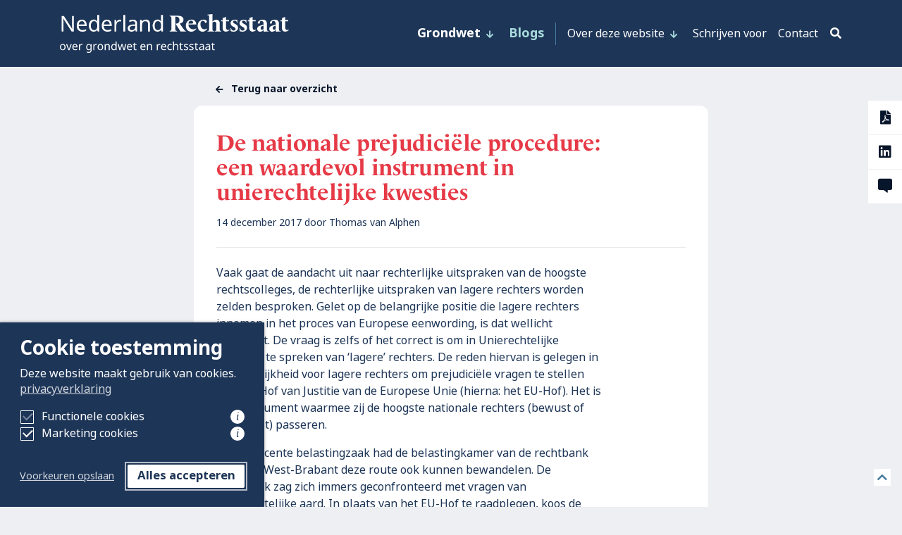

--- FILE ---
content_type: text/html; charset=UTF-8
request_url: https://www.nederlandrechtsstaat.nl/de-nationale-prejudiciele-procedure-een-waardevol-instrument-in-unierechtelijke-kwesties/
body_size: 16733
content:
<!DOCTYPE html>
<html lang="nl">
<head>
  <meta charset="UTF-8">
  <meta name="viewport" content="width=device-width, initial-scale=1.0">
  <meta http-equiv="X-UA-Compatible" content="ie=edge">
  <title>De nationale prejudiciële procedure: een waardevol instrument in unierechtelijke kwesties - Nederland Rechtsstaat</title>
				<link rel="preload" id="Sixtyseven Primo-public-css" href="https://www.nederlandrechtsstaat.nl/wp-content/plugins/67-primo/dist/styles/cookie.css" as="style" onload="this.onload=null;this.rel='stylesheet'">
				<noscript><link rel="stylesheet" id="Sixtyseven Primo-public-css" href="https://www.nederlandrechtsstaat.nl/wp-content/plugins/67-primo/dist/styles/cookie.css"></noscript>
				<style id='primo-cookie-critical-css'>
		.primo-cookie-compliance {
			display: none;
			opacity: 0;
			visibility: hidden;
			transition: opacity 0.3s ease, visibility 0.3s ease;
		}
		.primo-cookie-compliance.toggled {
			display: block;
			opacity: 1;
			visibility: visible;
		}
		#cookies-description {
			content-visibility: auto;
			contain-intrinsic-size: 0 1px;
		}
		</style>
<script>
    function read_cookie(k,r){return(r=RegExp('(^|; )'+encodeURIComponent(k)+'=([^;]*)').exec(document.cookie))?r[2]:null;}
</script>


<!-- Google Tag Manager -->
<script>
var primo_cookie_consent_marketing = read_cookie('primo_cookie_consent_marketing');

if (!window.primo_cookie_consent_analytics) {
  window.primo_cookie_consent_analytics = read_cookie('primo_cookie_consent_analytics');
}

window.dataLayer = window.dataLayer || [];
window.dataLayer.push({
    'cookieconsent_status' : read_cookie('cookieconsent_status'),
    'primo_cookie_consent_marketing' : primo_cookie_consent_marketing,
    'primo_cookie_consent_analytics' : window.primo_cookie_consent_analytics,
});

if( ( read_cookie('cookieconsent_status') == 'allow' && !primo_cookie_consent_marketing ) || primo_cookie_consent_marketing  == 'true') {
  window.dataLayer.push({
    'event' : 'cookie_consent_given'
  });
}

if( ( read_cookie('cookieconsent_status') == 'allow' && !window.primo_cookie_consent_analytics ) || window.primo_cookie_consent_analytics  == 'true') {
  window.dataLayer.push({
    'event' : 'cookie_consent_analytics'
  });
}

(function(w,d,s,l,i){w[l]=w[l]||[];w[l].push({'gtm.start':
new Date().getTime(),event:'gtm.js'});var f=d.getElementsByTagName(s)[0],
j=d.createElement(s),dl=l!='dataLayer'?'&l='+l:'';j.async=true;j.src=
'https://www.googletagmanager.com/gtm.js?id='+i+dl;f.parentNode.insertBefore(j,f);
})(window,document,'script','dataLayer','GTM-MXNVBTH');

</script>
<!-- End Google Tag Manager -->

<!-- The SEO Framework: door Sybre Waaijer -->
<meta name="robots" content="max-snippet:-1,max-image-preview:standard,max-video-preview:-1" />
<link rel="canonical" href="https://www.nederlandrechtsstaat.nl/de-nationale-prejudiciele-procedure-een-waardevol-instrument-in-unierechtelijke-kwesties/" />
<meta name="description" content="Vaak gaat de aandacht uit naar rechterlijke uitspraken van de hoogste rechtscolleges, de rechterlijke uitspraken van lagere rechters worden zelden besproken." />
<meta property="og:type" content="article" />
<meta property="og:locale" content="nl_NL" />
<meta property="og:site_name" content="Nederland Rechtsstaat" />
<meta property="og:title" content="De nationale prejudiciële procedure: een waardevol instrument in unierechtelijke kwesties" />
<meta property="og:description" content="Vaak gaat de aandacht uit naar rechterlijke uitspraken van de hoogste rechtscolleges, de rechterlijke uitspraken van lagere rechters worden zelden besproken. Gelet op de belangrijke positie die lagere…" />
<meta property="og:url" content="https://www.nederlandrechtsstaat.nl/de-nationale-prejudiciele-procedure-een-waardevol-instrument-in-unierechtelijke-kwesties/" />
<meta property="og:image" content="https://www.nederlandrechtsstaat.nl/wp-content/uploads/2021/11/cropped-favicon.png" />
<meta property="og:image:width" content="512" />
<meta property="og:image:height" content="512" />
<meta property="article:published_time" content="2017-12-14T12:04:15+00:00" />
<meta property="article:modified_time" content="2021-11-25T12:38:33+00:00" />
<meta name="twitter:card" content="summary_large_image" />
<meta name="twitter:title" content="De nationale prejudiciële procedure: een waardevol instrument in unierechtelijke kwesties" />
<meta name="twitter:description" content="Vaak gaat de aandacht uit naar rechterlijke uitspraken van de hoogste rechtscolleges, de rechterlijke uitspraken van lagere rechters worden zelden besproken. Gelet op de belangrijke positie die lagere…" />
<meta name="twitter:image" content="https://www.nederlandrechtsstaat.nl/wp-content/uploads/2021/11/cropped-favicon.png" />
<script type="application/ld+json">{"@context":"https://schema.org","@graph":[{"@type":"WebSite","@id":"https://www.nederlandrechtsstaat.nl/#/schema/WebSite","url":"https://www.nederlandrechtsstaat.nl/","name":"Nederland Rechtsstaat","description":"Wetenschappelijk commentaar op de Grondwet","inLanguage":"nl-NL","potentialAction":{"@type":"SearchAction","target":{"@type":"EntryPoint","urlTemplate":"https://www.nederlandrechtsstaat.nl/search/{search_term_string}/"},"query-input":"required name=search_term_string"},"publisher":{"@type":"Organization","@id":"https://www.nederlandrechtsstaat.nl/#/schema/Organization","name":"Nederland Rechtsstaat","url":"https://www.nederlandrechtsstaat.nl/","logo":{"@type":"ImageObject","url":"https://www.nederlandrechtsstaat.nl/wp-content/uploads/2021/11/cropped-favicon.png","contentUrl":"https://www.nederlandrechtsstaat.nl/wp-content/uploads/2021/11/cropped-favicon.png","width":512,"height":512}}},{"@type":"WebPage","@id":"https://www.nederlandrechtsstaat.nl/de-nationale-prejudiciele-procedure-een-waardevol-instrument-in-unierechtelijke-kwesties/","url":"https://www.nederlandrechtsstaat.nl/de-nationale-prejudiciele-procedure-een-waardevol-instrument-in-unierechtelijke-kwesties/","name":"De nationale prejudiciële procedure: een waardevol instrument in unierechtelijke kwesties - Nederland Rechtsstaat","description":"Vaak gaat de aandacht uit naar rechterlijke uitspraken van de hoogste rechtscolleges, de rechterlijke uitspraken van lagere rechters worden zelden besproken.","inLanguage":"nl-NL","isPartOf":{"@id":"https://www.nederlandrechtsstaat.nl/#/schema/WebSite"},"breadcrumb":{"@type":"BreadcrumbList","@id":"https://www.nederlandrechtsstaat.nl/#/schema/BreadcrumbList","itemListElement":[{"@type":"ListItem","position":1,"item":"https://www.nederlandrechtsstaat.nl/","name":"Nederland Rechtsstaat"},{"@type":"ListItem","position":2,"item":"https://www.nederlandrechtsstaat.nl/categorie/blog/","name":"Categorie: Blog"},{"@type":"ListItem","position":3,"name":"De nationale prejudiciële procedure: een waardevol instrument in unierechtelijke kwesties"}]},"potentialAction":{"@type":"ReadAction","target":"https://www.nederlandrechtsstaat.nl/de-nationale-prejudiciele-procedure-een-waardevol-instrument-in-unierechtelijke-kwesties/"},"datePublished":"2017-12-14T12:04:15+00:00","dateModified":"2021-11-25T12:38:33+00:00","author":{"@type":"Person","@id":"https://www.nederlandrechtsstaat.nl/#/schema/Person/7f2cd03c9a42b9350638f019f17eff3c","name":"beheerder"}}]}</script>
<!-- / The SEO Framework: door Sybre Waaijer | 30.81ms meta | 9.71ms boot -->

<link rel='dns-prefetch' href='//www.youtube.com' />
<link rel='dns-prefetch' href='//s7.addthis.com' />
<link rel='dns-prefetch' href='//use.fontawesome.com' />
<link rel='dns-prefetch' href='//use.typekit.net' />
<link rel="alternate" type="application/rss+xml" title="Nederland Rechtsstaat &raquo; De nationale prejudiciële procedure: een waardevol instrument in unierechtelijke kwesties reacties feed" href="https://www.nederlandrechtsstaat.nl/de-nationale-prejudiciele-procedure-een-waardevol-instrument-in-unierechtelijke-kwesties/feed/" />
<link rel="alternate" title="oEmbed (JSON)" type="application/json+oembed" href="https://www.nederlandrechtsstaat.nl/wp-json/oembed/1.0/embed?url=https%3A%2F%2Fwww.nederlandrechtsstaat.nl%2Fde-nationale-prejudiciele-procedure-een-waardevol-instrument-in-unierechtelijke-kwesties%2F" />
<link rel="alternate" title="oEmbed (XML)" type="text/xml+oembed" href="https://www.nederlandrechtsstaat.nl/wp-json/oembed/1.0/embed?url=https%3A%2F%2Fwww.nederlandrechtsstaat.nl%2Fde-nationale-prejudiciele-procedure-een-waardevol-instrument-in-unierechtelijke-kwesties%2F&#038;format=xml" />
<style id='wp-img-auto-sizes-contain-inline-css' type='text/css'>
img:is([sizes=auto i],[sizes^="auto," i]){contain-intrinsic-size:3000px 1500px}
/*# sourceURL=wp-img-auto-sizes-contain-inline-css */
</style>
<style id='wp-emoji-styles-inline-css' type='text/css'>

	img.wp-smiley, img.emoji {
		display: inline !important;
		border: none !important;
		box-shadow: none !important;
		height: 1em !important;
		width: 1em !important;
		margin: 0 0.07em !important;
		vertical-align: -0.1em !important;
		background: none !important;
		padding: 0 !important;
	}
/*# sourceURL=wp-emoji-styles-inline-css */
</style>
<style id='classic-theme-styles-inline-css' type='text/css'>
/*! This file is auto-generated */
.wp-block-button__link{color:#fff;background-color:#32373c;border-radius:9999px;box-shadow:none;text-decoration:none;padding:calc(.667em + 2px) calc(1.333em + 2px);font-size:1.125em}.wp-block-file__button{background:#32373c;color:#fff;text-decoration:none}
/*# sourceURL=/wp-includes/css/classic-themes.min.css */
</style>
<link rel='stylesheet' id='fontawesome-css' href='https://use.fontawesome.com/releases/v5.8.1/css/all.css?ver=10ac8b66212076787c19d8519b3f2c1b' type='text/css' media='all' />
<link rel='stylesheet' id='nederlandrechtsstaat/style-css' href='https://www.nederlandrechtsstaat.nl/wp-content/themes/nederlandrechtsstaat/dist/styles/main.css?ver=-primo-buster-1758719547' type='text/css' media='all' />
<link rel='stylesheet' id='nederlandrechtsstaat/typekit-css' href='https://use.typekit.net/scs0wxt.css?ver=10ac8b66212076787c19d8519b3f2c1b' type='text/css' media='all' />
<script type="text/javascript" src="https://www.nederlandrechtsstaat.nl/wp-includes/js/jquery/jquery.min.js?ver=3.7.1" id="jquery-core-js"></script>
<script type="text/javascript" src="https://www.nederlandrechtsstaat.nl/wp-includes/js/jquery/jquery-migrate.min.js?ver=3.4.1" id="jquery-migrate-js"></script>
<script type="text/javascript" src="https://www.nederlandrechtsstaat.nl/wp-content/themes/jello/dist/scripts/videos.js?ver=-primo-buster-1633616696" id="jello/video-js"></script>
<script type="text/javascript" src="https://www.youtube.com/iframe_api?ver=10ac8b66212076787c19d8519b3f2c1b" id="youtube-iframe-api-js"></script>
<script type="text/javascript" src="//s7.addthis.com/js/300/addthis_widget.js?ver=10ac8b66212076787c19d8519b3f2c1b#pubid=ra-6157150948500abe" id="nederlandrechtsstaat/addthis-js"></script>
<script></script><link rel="https://api.w.org/" href="https://www.nederlandrechtsstaat.nl/wp-json/" /><link rel="alternate" title="JSON" type="application/json" href="https://www.nederlandrechtsstaat.nl/wp-json/wp/v2/posts/1529" /><link rel="EditURI" type="application/rsd+xml" title="RSD" href="https://www.nederlandrechtsstaat.nl/xmlrpc.php?rsd" />

<!-- BEGIN recaptcha, injected by plugin wp-recaptcha-integration  -->

<!-- END recaptcha -->
<link rel="icon" href="https://www.nederlandrechtsstaat.nl/wp-content/uploads/2021/11/cropped-favicon-32x32.png" sizes="32x32" />
<link rel="icon" href="https://www.nederlandrechtsstaat.nl/wp-content/uploads/2021/11/cropped-favicon-192x192.png" sizes="192x192" />
<link rel="apple-touch-icon" href="https://www.nederlandrechtsstaat.nl/wp-content/uploads/2021/11/cropped-favicon-180x180.png" />
<meta name="msapplication-TileImage" content="https://www.nederlandrechtsstaat.nl/wp-content/uploads/2021/11/cropped-favicon-270x270.png" />
<noscript><style> .wpb_animate_when_almost_visible { opacity: 1; }</style></noscript><style id='global-styles-inline-css' type='text/css'>
:root{--wp--preset--aspect-ratio--square: 1;--wp--preset--aspect-ratio--4-3: 4/3;--wp--preset--aspect-ratio--3-4: 3/4;--wp--preset--aspect-ratio--3-2: 3/2;--wp--preset--aspect-ratio--2-3: 2/3;--wp--preset--aspect-ratio--16-9: 16/9;--wp--preset--aspect-ratio--9-16: 9/16;--wp--preset--color--black: #000000;--wp--preset--color--cyan-bluish-gray: #abb8c3;--wp--preset--color--white: #ffffff;--wp--preset--color--pale-pink: #f78da7;--wp--preset--color--vivid-red: #cf2e2e;--wp--preset--color--luminous-vivid-orange: #ff6900;--wp--preset--color--luminous-vivid-amber: #fcb900;--wp--preset--color--light-green-cyan: #7bdcb5;--wp--preset--color--vivid-green-cyan: #00d084;--wp--preset--color--pale-cyan-blue: #8ed1fc;--wp--preset--color--vivid-cyan-blue: #0693e3;--wp--preset--color--vivid-purple: #9b51e0;--wp--preset--gradient--vivid-cyan-blue-to-vivid-purple: linear-gradient(135deg,rgb(6,147,227) 0%,rgb(155,81,224) 100%);--wp--preset--gradient--light-green-cyan-to-vivid-green-cyan: linear-gradient(135deg,rgb(122,220,180) 0%,rgb(0,208,130) 100%);--wp--preset--gradient--luminous-vivid-amber-to-luminous-vivid-orange: linear-gradient(135deg,rgb(252,185,0) 0%,rgb(255,105,0) 100%);--wp--preset--gradient--luminous-vivid-orange-to-vivid-red: linear-gradient(135deg,rgb(255,105,0) 0%,rgb(207,46,46) 100%);--wp--preset--gradient--very-light-gray-to-cyan-bluish-gray: linear-gradient(135deg,rgb(238,238,238) 0%,rgb(169,184,195) 100%);--wp--preset--gradient--cool-to-warm-spectrum: linear-gradient(135deg,rgb(74,234,220) 0%,rgb(151,120,209) 20%,rgb(207,42,186) 40%,rgb(238,44,130) 60%,rgb(251,105,98) 80%,rgb(254,248,76) 100%);--wp--preset--gradient--blush-light-purple: linear-gradient(135deg,rgb(255,206,236) 0%,rgb(152,150,240) 100%);--wp--preset--gradient--blush-bordeaux: linear-gradient(135deg,rgb(254,205,165) 0%,rgb(254,45,45) 50%,rgb(107,0,62) 100%);--wp--preset--gradient--luminous-dusk: linear-gradient(135deg,rgb(255,203,112) 0%,rgb(199,81,192) 50%,rgb(65,88,208) 100%);--wp--preset--gradient--pale-ocean: linear-gradient(135deg,rgb(255,245,203) 0%,rgb(182,227,212) 50%,rgb(51,167,181) 100%);--wp--preset--gradient--electric-grass: linear-gradient(135deg,rgb(202,248,128) 0%,rgb(113,206,126) 100%);--wp--preset--gradient--midnight: linear-gradient(135deg,rgb(2,3,129) 0%,rgb(40,116,252) 100%);--wp--preset--font-size--small: 13px;--wp--preset--font-size--medium: 20px;--wp--preset--font-size--large: 36px;--wp--preset--font-size--x-large: 42px;--wp--preset--spacing--20: 0.44rem;--wp--preset--spacing--30: 0.67rem;--wp--preset--spacing--40: 1rem;--wp--preset--spacing--50: 1.5rem;--wp--preset--spacing--60: 2.25rem;--wp--preset--spacing--70: 3.38rem;--wp--preset--spacing--80: 5.06rem;--wp--preset--shadow--natural: 6px 6px 9px rgba(0, 0, 0, 0.2);--wp--preset--shadow--deep: 12px 12px 50px rgba(0, 0, 0, 0.4);--wp--preset--shadow--sharp: 6px 6px 0px rgba(0, 0, 0, 0.2);--wp--preset--shadow--outlined: 6px 6px 0px -3px rgb(255, 255, 255), 6px 6px rgb(0, 0, 0);--wp--preset--shadow--crisp: 6px 6px 0px rgb(0, 0, 0);}:where(.is-layout-flex){gap: 0.5em;}:where(.is-layout-grid){gap: 0.5em;}body .is-layout-flex{display: flex;}.is-layout-flex{flex-wrap: wrap;align-items: center;}.is-layout-flex > :is(*, div){margin: 0;}body .is-layout-grid{display: grid;}.is-layout-grid > :is(*, div){margin: 0;}:where(.wp-block-columns.is-layout-flex){gap: 2em;}:where(.wp-block-columns.is-layout-grid){gap: 2em;}:where(.wp-block-post-template.is-layout-flex){gap: 1.25em;}:where(.wp-block-post-template.is-layout-grid){gap: 1.25em;}.has-black-color{color: var(--wp--preset--color--black) !important;}.has-cyan-bluish-gray-color{color: var(--wp--preset--color--cyan-bluish-gray) !important;}.has-white-color{color: var(--wp--preset--color--white) !important;}.has-pale-pink-color{color: var(--wp--preset--color--pale-pink) !important;}.has-vivid-red-color{color: var(--wp--preset--color--vivid-red) !important;}.has-luminous-vivid-orange-color{color: var(--wp--preset--color--luminous-vivid-orange) !important;}.has-luminous-vivid-amber-color{color: var(--wp--preset--color--luminous-vivid-amber) !important;}.has-light-green-cyan-color{color: var(--wp--preset--color--light-green-cyan) !important;}.has-vivid-green-cyan-color{color: var(--wp--preset--color--vivid-green-cyan) !important;}.has-pale-cyan-blue-color{color: var(--wp--preset--color--pale-cyan-blue) !important;}.has-vivid-cyan-blue-color{color: var(--wp--preset--color--vivid-cyan-blue) !important;}.has-vivid-purple-color{color: var(--wp--preset--color--vivid-purple) !important;}.has-black-background-color{background-color: var(--wp--preset--color--black) !important;}.has-cyan-bluish-gray-background-color{background-color: var(--wp--preset--color--cyan-bluish-gray) !important;}.has-white-background-color{background-color: var(--wp--preset--color--white) !important;}.has-pale-pink-background-color{background-color: var(--wp--preset--color--pale-pink) !important;}.has-vivid-red-background-color{background-color: var(--wp--preset--color--vivid-red) !important;}.has-luminous-vivid-orange-background-color{background-color: var(--wp--preset--color--luminous-vivid-orange) !important;}.has-luminous-vivid-amber-background-color{background-color: var(--wp--preset--color--luminous-vivid-amber) !important;}.has-light-green-cyan-background-color{background-color: var(--wp--preset--color--light-green-cyan) !important;}.has-vivid-green-cyan-background-color{background-color: var(--wp--preset--color--vivid-green-cyan) !important;}.has-pale-cyan-blue-background-color{background-color: var(--wp--preset--color--pale-cyan-blue) !important;}.has-vivid-cyan-blue-background-color{background-color: var(--wp--preset--color--vivid-cyan-blue) !important;}.has-vivid-purple-background-color{background-color: var(--wp--preset--color--vivid-purple) !important;}.has-black-border-color{border-color: var(--wp--preset--color--black) !important;}.has-cyan-bluish-gray-border-color{border-color: var(--wp--preset--color--cyan-bluish-gray) !important;}.has-white-border-color{border-color: var(--wp--preset--color--white) !important;}.has-pale-pink-border-color{border-color: var(--wp--preset--color--pale-pink) !important;}.has-vivid-red-border-color{border-color: var(--wp--preset--color--vivid-red) !important;}.has-luminous-vivid-orange-border-color{border-color: var(--wp--preset--color--luminous-vivid-orange) !important;}.has-luminous-vivid-amber-border-color{border-color: var(--wp--preset--color--luminous-vivid-amber) !important;}.has-light-green-cyan-border-color{border-color: var(--wp--preset--color--light-green-cyan) !important;}.has-vivid-green-cyan-border-color{border-color: var(--wp--preset--color--vivid-green-cyan) !important;}.has-pale-cyan-blue-border-color{border-color: var(--wp--preset--color--pale-cyan-blue) !important;}.has-vivid-cyan-blue-border-color{border-color: var(--wp--preset--color--vivid-cyan-blue) !important;}.has-vivid-purple-border-color{border-color: var(--wp--preset--color--vivid-purple) !important;}.has-vivid-cyan-blue-to-vivid-purple-gradient-background{background: var(--wp--preset--gradient--vivid-cyan-blue-to-vivid-purple) !important;}.has-light-green-cyan-to-vivid-green-cyan-gradient-background{background: var(--wp--preset--gradient--light-green-cyan-to-vivid-green-cyan) !important;}.has-luminous-vivid-amber-to-luminous-vivid-orange-gradient-background{background: var(--wp--preset--gradient--luminous-vivid-amber-to-luminous-vivid-orange) !important;}.has-luminous-vivid-orange-to-vivid-red-gradient-background{background: var(--wp--preset--gradient--luminous-vivid-orange-to-vivid-red) !important;}.has-very-light-gray-to-cyan-bluish-gray-gradient-background{background: var(--wp--preset--gradient--very-light-gray-to-cyan-bluish-gray) !important;}.has-cool-to-warm-spectrum-gradient-background{background: var(--wp--preset--gradient--cool-to-warm-spectrum) !important;}.has-blush-light-purple-gradient-background{background: var(--wp--preset--gradient--blush-light-purple) !important;}.has-blush-bordeaux-gradient-background{background: var(--wp--preset--gradient--blush-bordeaux) !important;}.has-luminous-dusk-gradient-background{background: var(--wp--preset--gradient--luminous-dusk) !important;}.has-pale-ocean-gradient-background{background: var(--wp--preset--gradient--pale-ocean) !important;}.has-electric-grass-gradient-background{background: var(--wp--preset--gradient--electric-grass) !important;}.has-midnight-gradient-background{background: var(--wp--preset--gradient--midnight) !important;}.has-small-font-size{font-size: var(--wp--preset--font-size--small) !important;}.has-medium-font-size{font-size: var(--wp--preset--font-size--medium) !important;}.has-large-font-size{font-size: var(--wp--preset--font-size--large) !important;}.has-x-large-font-size{font-size: var(--wp--preset--font-size--x-large) !important;}
/*# sourceURL=global-styles-inline-css */
</style>
</head>
<body class="wp-singular post-template-default single single-post postid-1529 single-format-standard wp-custom-logo wp-theme-jello wp-child-theme-nederlandrechtsstaat wpb-js-composer js-comp-ver-8.7.2 vc_responsive">

  
    
<header class='header header-default static-md static'>

  
    
<nav class="desktop-menu-wrap">    
      <div class="navbar navbar-expand-md navbar-main navbar-dark bg-dark">
      <div class="container">
        <a class='navbar-brand' href='https://www.nederlandrechtsstaat.nl'><img src='https://www.nederlandrechtsstaat.nl/wp-content/uploads/2021/09/logo.svg?v=05012022' title='Nederland Rechtsstaat'></a>        <ul id="menu-hoofdmenu" class="menu menu-primary navbar-nav"><li id="menu-item-21" class="menu-item menu-item-type-post_type menu-item-object-page menu-item-has-children menu-item-21 nav-item dropdown">
	<a class="nav-link dropdown-toggle"  href="https://www.nederlandrechtsstaat.nl/grondwet/" role="button" data-bs-hover="dropdown" aria-haspopup="true" aria-expanded="false">Grondwet</a>
<ul class="dropdown-menu" role="menu">
	<li id="menu-item-869" class="menu-item menu-item-type-post_type menu-item-object-constitution menu-item-869 nav-item">
		<a class="dropdown-item"  href="https://www.nederlandrechtsstaat.nl/grondwet/inleiding-bij-hoofdstuk-1-grondrechten/"><span class="article-number">01</span>Grondrechten</a></li>
	<li id="menu-item-870" class="menu-item menu-item-type-post_type menu-item-object-constitution menu-item-870 nav-item">
		<a class="dropdown-item"  href="https://www.nederlandrechtsstaat.nl/grondwet/inleiding-hoofdstuk-2-regering/"><span class="article-number">02</span>Regering</a></li>
	<li id="menu-item-871" class="menu-item menu-item-type-post_type menu-item-object-constitution menu-item-871 nav-item">
		<a class="dropdown-item"  href="https://www.nederlandrechtsstaat.nl/grondwet/inleiding-hoofdstuk-3-staten-generaal/"><span class="article-number">03</span>Staten-Generaal</a></li>
	<li id="menu-item-872" class="menu-item menu-item-type-post_type menu-item-object-constitution menu-item-872 nav-item">
		<a class="dropdown-item"  href="https://www.nederlandrechtsstaat.nl/grondwet/inleiding-hoofdstuk-4-adviesorganen/"><span class="article-number">04</span>Adviesorganen</a></li>
	<li id="menu-item-873" class="menu-item menu-item-type-post_type menu-item-object-constitution menu-item-873 nav-item">
		<a class="dropdown-item"  href="https://www.nederlandrechtsstaat.nl/grondwet/inleiding-hoofdstuk-5-wetgeving-en-bestuur/"><span class="article-number">05</span>Wetgeving en bestuur</a></li>
	<li id="menu-item-874" class="menu-item menu-item-type-post_type menu-item-object-constitution menu-item-874 nav-item">
		<a class="dropdown-item"  href="https://www.nederlandrechtsstaat.nl/grondwet/inleiding-hoofdstuk-6-rechtspraak/"><span class="article-number">06</span>Rechtspraak</a></li>
	<li id="menu-item-875" class="menu-item menu-item-type-post_type menu-item-object-constitution menu-item-875 nav-item">
		<a class="dropdown-item"  href="https://www.nederlandrechtsstaat.nl/grondwet/inleiding-hoofdstuk-7-decentralisatie/"><span class="article-number">07</span>Decentralisatie</a></li>
	<li id="menu-item-876" class="menu-item menu-item-type-post_type menu-item-object-constitution menu-item-876 nav-item">
		<a class="dropdown-item"  href="https://www.nederlandrechtsstaat.nl/grondwet/inleiding-hoofdstuk-8-herziening-van-de-grondwet/"><span class="article-number">08</span>Herziening van de Grondwet</a></li>
	<li id="menu-item-1204" class="menu-item menu-item-type-post_type menu-item-object-constitution menu-item-1204 nav-item">
		<a class="dropdown-item"  href="https://www.nederlandrechtsstaat.nl/grondwet/additionele-artikelen-grondwet-1983/">Additionele artikelen Grondwet</a></li>

</ul>
</li>
<li id="menu-item-2278" class="menu-item menu-item-type-taxonomy menu-item-object-category current-post-ancestor current-menu-parent current-post-parent menu-item-2278 nav-item">
	<a class="nav-link"  href="https://www.nederlandrechtsstaat.nl/categorie/blog/">Blogs</a></li>
</ul>        <ul id="menu-meta-menu" class="menu menu-meta navbar-nav"><li id="menu-item-23" class="menu-item menu-item-type-post_type menu-item-object-page menu-item-has-children menu-item-23 nav-item dropdown">
	<a class="nav-link dropdown-toggle"  href="https://www.nederlandrechtsstaat.nl/over-deze-website/" role="button" data-bs-hover="dropdown" aria-haspopup="true" aria-expanded="false">Over deze website</a>
<ul class="dropdown-menu" role="menu">
	<li id="menu-item-67" class="menu-item menu-item-type-post_type menu-item-object-page menu-item-67 nav-item">
		<a class="dropdown-item"  href="https://www.nederlandrechtsstaat.nl/over-deze-website/overzicht/">Overzicht</a></li>
	<li id="menu-item-66" class="menu-item menu-item-type-post_type menu-item-object-page menu-item-66 nav-item">
		<a class="dropdown-item"  href="https://www.nederlandrechtsstaat.nl/over-deze-website/redactie/">Redactie</a></li>
	<li id="menu-item-65" class="menu-item menu-item-type-post_type menu-item-object-page menu-item-65 nav-item">
		<a class="dropdown-item"  href="https://www.nederlandrechtsstaat.nl/over-deze-website/vfonds/">Vfonds</a></li>

</ul>
</li>
<li id="menu-item-22" class="menu-item menu-item-type-post_type menu-item-object-page menu-item-22 nav-item">
	<a class="nav-link"  href="https://www.nederlandrechtsstaat.nl/schrijven-voor/">Schrijven voor</a></li>
<li id="menu-item-24" class="menu-item menu-item-type-post_type menu-item-object-page menu-item-24 nav-item">
	<a class="nav-link"  href="https://www.nederlandrechtsstaat.nl/contact/">Contact</a></li>
</ul><button
  class="btn toggle-search"
  type="button"
  data-bs-toggle="collapse" data-bs-target="#searchPanel"  aria-expanded="false"
  aria-controls="searchPanel"
  aria-label="Activeer zoekveld">
  <i class="fas fa-search"></i>
</button>      </div>
    </div>
  </nav>

<nav class="tablet-menu-wrap">    
      <div class="navbar navbar-expand-md navbar-main navbar-dark bg-dark">
      <div class="container">
        <a class='navbar-brand' href='https://www.nederlandrechtsstaat.nl'><img src='https://www.nederlandrechtsstaat.nl/wp-content/uploads/2021/09/logo.svg?v=05012022' title='Nederland Rechtsstaat'></a>        <ul id="menu-hoofdmenu-1" class="menu menu-primary navbar-nav"><li class="menu-item menu-item-type-post_type menu-item-object-page menu-item-has-children menu-item-21 nav-item dropdown">
	<a class="nav-link dropdown-toggle"  href="https://www.nederlandrechtsstaat.nl/grondwet/" role="button" data-bs-toggle="dropdown" aria-haspopup="true" aria-expanded="false">Grondwet</a>
<ul class="dropdown-menu" role="menu">
	<li class="menu-item-21 nav-item">
		<a class="dropdown-item"  href="https://www.nederlandrechtsstaat.nl/grondwet/">Grondwet</a>	<li class="menu-item menu-item-type-post_type menu-item-object-constitution menu-item-869 nav-item">
		<a class="dropdown-item"  href="https://www.nederlandrechtsstaat.nl/grondwet/inleiding-bij-hoofdstuk-1-grondrechten/"><span class="article-number">01</span>Grondrechten</a></li>
	<li class="menu-item menu-item-type-post_type menu-item-object-constitution menu-item-870 nav-item">
		<a class="dropdown-item"  href="https://www.nederlandrechtsstaat.nl/grondwet/inleiding-hoofdstuk-2-regering/"><span class="article-number">02</span>Regering</a></li>
	<li class="menu-item menu-item-type-post_type menu-item-object-constitution menu-item-871 nav-item">
		<a class="dropdown-item"  href="https://www.nederlandrechtsstaat.nl/grondwet/inleiding-hoofdstuk-3-staten-generaal/"><span class="article-number">03</span>Staten-Generaal</a></li>
	<li class="menu-item menu-item-type-post_type menu-item-object-constitution menu-item-872 nav-item">
		<a class="dropdown-item"  href="https://www.nederlandrechtsstaat.nl/grondwet/inleiding-hoofdstuk-4-adviesorganen/"><span class="article-number">04</span>Adviesorganen</a></li>
	<li class="menu-item menu-item-type-post_type menu-item-object-constitution menu-item-873 nav-item">
		<a class="dropdown-item"  href="https://www.nederlandrechtsstaat.nl/grondwet/inleiding-hoofdstuk-5-wetgeving-en-bestuur/"><span class="article-number">05</span>Wetgeving en bestuur</a></li>
	<li class="menu-item menu-item-type-post_type menu-item-object-constitution menu-item-874 nav-item">
		<a class="dropdown-item"  href="https://www.nederlandrechtsstaat.nl/grondwet/inleiding-hoofdstuk-6-rechtspraak/"><span class="article-number">06</span>Rechtspraak</a></li>
	<li class="menu-item menu-item-type-post_type menu-item-object-constitution menu-item-875 nav-item">
		<a class="dropdown-item"  href="https://www.nederlandrechtsstaat.nl/grondwet/inleiding-hoofdstuk-7-decentralisatie/"><span class="article-number">07</span>Decentralisatie</a></li>
	<li class="menu-item menu-item-type-post_type menu-item-object-constitution menu-item-876 nav-item">
		<a class="dropdown-item"  href="https://www.nederlandrechtsstaat.nl/grondwet/inleiding-hoofdstuk-8-herziening-van-de-grondwet/"><span class="article-number">08</span>Herziening van de Grondwet</a></li>
	<li class="menu-item menu-item-type-post_type menu-item-object-constitution menu-item-1204 nav-item">
		<a class="dropdown-item"  href="https://www.nederlandrechtsstaat.nl/grondwet/additionele-artikelen-grondwet-1983/">Additionele artikelen Grondwet</a></li>

</ul>
</li>
<li class="menu-item menu-item-type-taxonomy menu-item-object-category current-post-ancestor current-menu-parent current-post-parent menu-item-2278 nav-item">
	<a class="nav-link"  href="https://www.nederlandrechtsstaat.nl/categorie/blog/">Blogs</a></li>
</ul>        <ul id="menu-meta-menu-1" class="menu menu-meta navbar-nav"><li class="menu-item menu-item-type-post_type menu-item-object-page menu-item-has-children menu-item-23 nav-item dropdown">
	<a class="nav-link dropdown-toggle"  href="https://www.nederlandrechtsstaat.nl/over-deze-website/" role="button" data-bs-toggle="dropdown" aria-haspopup="true" aria-expanded="false">Over deze website</a>
<ul class="dropdown-menu" role="menu">
	<li class="menu-item-23 nav-item">
		<a class="dropdown-item"  href="https://www.nederlandrechtsstaat.nl/over-deze-website/">Over deze website</a>	<li class="menu-item menu-item-type-post_type menu-item-object-page menu-item-67 nav-item">
		<a class="dropdown-item"  href="https://www.nederlandrechtsstaat.nl/over-deze-website/overzicht/">Overzicht</a></li>
	<li class="menu-item menu-item-type-post_type menu-item-object-page menu-item-66 nav-item">
		<a class="dropdown-item"  href="https://www.nederlandrechtsstaat.nl/over-deze-website/redactie/">Redactie</a></li>
	<li class="menu-item menu-item-type-post_type menu-item-object-page menu-item-65 nav-item">
		<a class="dropdown-item"  href="https://www.nederlandrechtsstaat.nl/over-deze-website/vfonds/">Vfonds</a></li>

</ul>
</li>
<li class="menu-item menu-item-type-post_type menu-item-object-page menu-item-22 nav-item">
	<a class="nav-link"  href="https://www.nederlandrechtsstaat.nl/schrijven-voor/">Schrijven voor</a></li>
<li class="menu-item menu-item-type-post_type menu-item-object-page menu-item-24 nav-item">
	<a class="nav-link"  href="https://www.nederlandrechtsstaat.nl/contact/">Contact</a></li>
</ul><button
  class="btn toggle-search"
  type="button"
  data-bs-toggle="collapse" data-bs-target="#searchPanel"  aria-expanded="false"
  aria-controls="searchPanel"
  aria-label="Activeer zoekveld">
  <i class="fas fa-search"></i>
</button>      </div>
    </div>
  </nav>

<nav class="mobile-menu-wrap">
  <div class="mobile-toggle-bar">
    <div class="container">
      <a class='navbar-brand' href='https://www.nederlandrechtsstaat.nl'><img src='https://www.nederlandrechtsstaat.nl/wp-content/uploads/2021/09/logo.svg?v=05012022' title='Nederland Rechtsstaat'></a>
      <button
  class="btn toggle-search"
  type="button"
  data-bs-toggle="collapse" data-bs-target="#searchPanel"  aria-expanded="false"
  aria-controls="searchPanel"
  aria-label="Activeer zoekveld">
  <i class="fas fa-search"></i>
</button>      <button type="button" class="navbar-toggler collapsed" data-toggle="collapse" data-target="#mobile-menu" aria-controls="mobile-menu" aria-expanded="false" aria-label="Open/sluit menu">
  <span class="icon-bar top-bar"></span>
  <span class="icon-bar middle-bar"></span>
  <span class="icon-bar bottom-bar"></span>
</button>    </div>
  </div>
  
  <div class="mobile-menu">
    <div id="mobile-menu" class="navbar-collapse collapse">
      <button type="button" class="navbar-toggler" data-toggle="collapse" data-target="#mobile-menu" aria-controls="mobile-menu" aria-expanded="true" aria-label="Open/sluit menu">
        <span class="icon-bar top-bar"></span>
        <span class="icon-bar middle-bar"></span>
        <span class="icon-bar bottom-bar"></span>
      </button>

      <ul id="menu-hoofdmenu-2" class="menu menu-primary nav flex-column"><li class="menu-item menu-item-type-post_type menu-item-object-page menu-item-has-children menu-item-21 nav-item dropdown">
	<a class="nav-link dropdown-toggle"  href="https://www.nederlandrechtsstaat.nl/grondwet/" role="button" data-bs-toggle="dropdown" aria-haspopup="true" aria-expanded="false">Grondwet</a>
<ul class="dropdown-menu" role="menu">
	<li class="menu-item menu-item-type-post_type menu-item-object-constitution menu-item-869 nav-item">
		<a class="dropdown-item"  href="https://www.nederlandrechtsstaat.nl/grondwet/inleiding-bij-hoofdstuk-1-grondrechten/"><span class="article-number">01</span>Grondrechten</a></li>
	<li class="menu-item menu-item-type-post_type menu-item-object-constitution menu-item-870 nav-item">
		<a class="dropdown-item"  href="https://www.nederlandrechtsstaat.nl/grondwet/inleiding-hoofdstuk-2-regering/"><span class="article-number">02</span>Regering</a></li>
	<li class="menu-item menu-item-type-post_type menu-item-object-constitution menu-item-871 nav-item">
		<a class="dropdown-item"  href="https://www.nederlandrechtsstaat.nl/grondwet/inleiding-hoofdstuk-3-staten-generaal/"><span class="article-number">03</span>Staten-Generaal</a></li>
	<li class="menu-item menu-item-type-post_type menu-item-object-constitution menu-item-872 nav-item">
		<a class="dropdown-item"  href="https://www.nederlandrechtsstaat.nl/grondwet/inleiding-hoofdstuk-4-adviesorganen/"><span class="article-number">04</span>Adviesorganen</a></li>
	<li class="menu-item menu-item-type-post_type menu-item-object-constitution menu-item-873 nav-item">
		<a class="dropdown-item"  href="https://www.nederlandrechtsstaat.nl/grondwet/inleiding-hoofdstuk-5-wetgeving-en-bestuur/"><span class="article-number">05</span>Wetgeving en bestuur</a></li>
	<li class="menu-item menu-item-type-post_type menu-item-object-constitution menu-item-874 nav-item">
		<a class="dropdown-item"  href="https://www.nederlandrechtsstaat.nl/grondwet/inleiding-hoofdstuk-6-rechtspraak/"><span class="article-number">06</span>Rechtspraak</a></li>
	<li class="menu-item menu-item-type-post_type menu-item-object-constitution menu-item-875 nav-item">
		<a class="dropdown-item"  href="https://www.nederlandrechtsstaat.nl/grondwet/inleiding-hoofdstuk-7-decentralisatie/"><span class="article-number">07</span>Decentralisatie</a></li>
	<li class="menu-item menu-item-type-post_type menu-item-object-constitution menu-item-876 nav-item">
		<a class="dropdown-item"  href="https://www.nederlandrechtsstaat.nl/grondwet/inleiding-hoofdstuk-8-herziening-van-de-grondwet/"><span class="article-number">08</span>Herziening van de Grondwet</a></li>
	<li class="menu-item menu-item-type-post_type menu-item-object-constitution menu-item-1204 nav-item">
		<a class="dropdown-item"  href="https://www.nederlandrechtsstaat.nl/grondwet/additionele-artikelen-grondwet-1983/">Additionele artikelen Grondwet</a></li>

</ul>
</li>
<li class="menu-item menu-item-type-taxonomy menu-item-object-category current-post-ancestor current-menu-parent current-post-parent menu-item-2278 nav-item">
	<a class="nav-link"  href="https://www.nederlandrechtsstaat.nl/categorie/blog/">Blogs</a></li>
</ul><hr><ul id="menu-meta-menu-2" class="menu menu-meta nav flex-column"><li class="menu-item menu-item-type-post_type menu-item-object-page menu-item-has-children menu-item-23 nav-item dropdown">
	<a class="nav-link dropdown-toggle"  href="https://www.nederlandrechtsstaat.nl/over-deze-website/" role="button" data-bs-toggle="dropdown" aria-haspopup="true" aria-expanded="false">Over deze website</a>
<ul class="dropdown-menu" role="menu">
	<li class="menu-item menu-item-type-post_type menu-item-object-page menu-item-67 nav-item">
		<a class="dropdown-item"  href="https://www.nederlandrechtsstaat.nl/over-deze-website/overzicht/">Overzicht</a></li>
	<li class="menu-item menu-item-type-post_type menu-item-object-page menu-item-66 nav-item">
		<a class="dropdown-item"  href="https://www.nederlandrechtsstaat.nl/over-deze-website/redactie/">Redactie</a></li>
	<li class="menu-item menu-item-type-post_type menu-item-object-page menu-item-65 nav-item">
		<a class="dropdown-item"  href="https://www.nederlandrechtsstaat.nl/over-deze-website/vfonds/">Vfonds</a></li>

</ul>
</li>
<li class="menu-item menu-item-type-post_type menu-item-object-page menu-item-22 nav-item">
	<a class="nav-link"  href="https://www.nederlandrechtsstaat.nl/schrijven-voor/">Schrijven voor</a></li>
<li class="menu-item menu-item-type-post_type menu-item-object-page menu-item-24 nav-item">
	<a class="nav-link"  href="https://www.nederlandrechtsstaat.nl/contact/">Contact</a></li>
</ul><button
  class="btn toggle-search"
  type="button"
  data-bs-toggle="collapse" data-bs-target="#searchPanel"  aria-expanded="false"
  aria-controls="searchPanel"
  aria-label="Activeer zoekveld">
  <i class="fas fa-search"></i>
</button>    </div>
  </div>
</nav>        
      
</header>

<div id="searchPanel" class="collapse">
  <div class="overlay"></div>
  <div class="search-panel bg-dark">
    <div class="container">
      <form class="searchform" action="/" role="search">
  <input placeholder="Zoek op artikelnummer, titel of trefwoord..." class="form-control text-truncate" type="search" name="s">

  <button class="btn btn-primary">
    Zoeken  </button>
</form>    </div>
  </div>
</div>
    <div role="document">
      <main class="main">
        
<div class="article-wrap">
  
<form method="post" id="print_pdf" action="https://www.nederlandrechtsstaat.nl/wp-admin/admin-post.php" style="display: none;">
  <input type="hidden" name="post_id" value="1529">
</form>

<nav class="quicknav">
  <ul class="list-unstyled">
          <li>
        <button class="quicknav-item" form="print_pdf" name="action" value="print_pdf" title="Opslaan" aria-label="Opslaan">
          <i class="fas fa-file-pdf"></i>
          <span class="d-md-none mobile-label">Opslaan</span>
        </button>
      </li>
    
    <li>
      <button class="quicknav-item" data-sharer="linkedin" data-url="https://www.nederlandrechtsstaat.nl/de-nationale-prejudiciele-procedure-een-waardevol-instrument-in-unierechtelijke-kwesties/">
        <i class="fab fa-linkedin"></i>
        <span class="d-md-none mobile-label">Delen op LinkedIn</span>
      </button>
    </li>

          <li>
        <a class="quicknav-item" href="#reacties" data-toggle-tab="#wetenschappelijk-commentaar-tab" title="Reageren" aria-label="Reageren">
          <span class="position-relative">
            <i class="fas fa-comment-alt fa-flip-horizontal"></i>

                      </span>
          
          <span class="d-md-none mobile-label">Reageren</span>
        </a>
      </li>
      </ul>
</nav>  <div class="back-to-top">
  <a href="#" title="Terug naar boven" aria-label="Terug naar boven">
    <i class="fas fa-chevron-up"></i>
  </a>
</div>
  <div class="container">
    <div class="row">
      <div class="col-12 col-lg-8 offset-lg-2">
        
<a class="btn btn-back back-to-archive" href="https://www.nederlandrechtsstaat.nl/categorie/blog/">
  <i class="fas fa-arrow-left"></i> Terug naar overzicht</a>
        <div class="card card-lg">        
          <div class="card-body">
            
<article>
  <div class="row">
    <div class="col-md-10">
      <h1>De nationale prejudiciële procedure: een waardevol instrument in unierechtelijke kwesties</h1>
      
<div class="post-meta">
  <time class="post-date" datetime="14-12-2017">
    14 december 2017  </time>

      door <address>Thomas van Alphen</address>  </div>    </div>

    <div class="col-12">
      <hr>
    </div>
      
      </div>

  <div class="row">
    <div class="col-md-10">
      <p>Vaak gaat de aandacht uit naar rechterlijke uitspraken van de hoogste rechtscolleges, de rechterlijke uitspraken van lagere rechters worden zelden besproken. Gelet op de belangrijke positie die lagere rechters innemen in het proces van Europese eenwording, is dat wellicht onterecht. De vraag is zelfs of het correct is om in Unierechtelijke kwesties te spreken van ‘lagere’ rechters. De reden hiervan is gelegen in de mogelijkheid voor lagere rechters om prejudiciële vragen te stellen aan het Hof van Justitie van de Europese Unie (hierna: het EU-Hof). Het is een instrument waarmee zij de hoogste nationale rechters (bewust of onbewust) passeren.</p>
<p>In een recente belastingzaak had de belastingkamer van de rechtbank Zeeland-West-Brabant deze route ook kunnen bewandelen. De rechtbank zag zich immers geconfronteerd met vragen van Unierechtelijke aard. In plaats van het EU-Hof te raadplegen, koos de rechtbank er echter voor om zijn vragen te richten tot de Hoge Raad.<a title="" href="https://www.nederlandrechtsstaat.nl/forum/id253/14-12-2017/de-nationale-prejudici%C3%ABle-procedure-een-waardevol-instrument-in-unierechtelijke-kwesties.html#_ftn1" name="_ftnref1">[1]</a> Kritiek op deze beslissing is denkbaar. Stel dat de Hoge Raad besluit om alsnog prejudiciële vragen aan het EU-Hof te stellen: was het dan niet efficiënter geweest als de rechtbank dat direct had gedaan? Daarnaast zou men het kunnen bestempelen, en ik chargeer, als een laffe daad. Mijns inziens moet de keuze van de rechtbank om de Hoge Raad bij het oordeel te betrekken, alvorens ertoe wordt besloten om prejudiciële vragen te stellen aan het EU-Hof, echter worden toegejuicht.</p>
<p>De rechtbank geeft een uitgebreide motivering voor haar beslissing. Uit deze motivering kan worden opgemaakt dat zij het lastig vindt om te beoordelen of de vragen zich lenen voor beantwoording door het EU-Hof. Daarnaast merkt de rechtbank op:</p>
<p><em>“Mocht er voldoende aanleiding zijn om prejudiciële vragen aan het Hof van Justitie te stellen, dan acht de rechtbank het in dit geval mede gelet op die aspecten aangewezen dat de Hoge Raad die dialoog met het Hof van Justitie voert, in aanmerking genomen het belang van een optimale vraagstelling en voorlichting aan het Hof van Justitie.”</em><a title="" href="https://www.nederlandrechtsstaat.nl/forum/id253/14-12-2017/de-nationale-prejudici%C3%ABle-procedure-een-waardevol-instrument-in-unierechtelijke-kwesties.html#_ftn2" name="_ftnref2">[2]</a></p>
<p>Kortgezegd acht de rechtbank zich niet in staat, of althans minder goed in staat dan de Hoge Raad, om te bepalen of prejudiciële vragen aan het EU-Hof dienen te worden gesteld en, als dat het geval is, om de prejudiciële vragen daadwerkelijk te stellen.</p>
<p>Over het algemeen lijken lagere rechters, in tegenstelling tot de belastingkamer van de rechtbank Zeeland-West-Brabant, minder moeite te hebben met het raadplegen van het EU-Hof. De overgrote meerderheid van het aantal prejudiciële verwijzingen naar het EU-Hof is namelijk afkomstig van lagere rechters.<a title="" href="https://www.nederlandrechtsstaat.nl/forum/id253/14-12-2017/de-nationale-prejudici%C3%ABle-procedure-een-waardevol-instrument-in-unierechtelijke-kwesties.html#_ftn3" name="_ftnref3">[3]</a> Hoewel in Nederland de meeste prejudiciële verwijzingen afkomstig zijn van de hoogste rechters, hebben ook lagere rechters de bereidheid getoond om het EU-Hof te raadplegen. In sommige gevallen hebben daarbij overduidelijk strategische overwegingen een rol gespeeld.<a title="" href="https://www.nederlandrechtsstaat.nl/forum/id253/14-12-2017/de-nationale-prejudici%C3%ABle-procedure-een-waardevol-instrument-in-unierechtelijke-kwesties.html#_ftn4" name="_ftnref4">[4]</a> Met name in het vreemdelingenrecht hebben lagere rechters prejudiciële vragen gesteld aan het EU-Hof met als doel om de Afdeling bestuursrechtspraak van de Raad van State (hierna: de Afdeling) te passeren. Dat kan worden afgeleid uit de door deze lagere rechters kenbaar gemaakte ‘twijfels’ over de jurisprudentie van de Afdeling.<a title="" href="https://www.nederlandrechtsstaat.nl/forum/id253/14-12-2017/de-nationale-prejudici%C3%ABle-procedure-een-waardevol-instrument-in-unierechtelijke-kwesties.html#_ftn5" name="_ftnref5">[5]</a> Daarnaast hebben lagere rechters prejudiciële vragen aan het EU-Hof gesteld, terwijl de Afdeling zich nog niet over de kwestie had uitgelaten.<a title="" href="https://www.nederlandrechtsstaat.nl/forum/id253/14-12-2017/de-nationale-prejudici%C3%ABle-procedure-een-waardevol-instrument-in-unierechtelijke-kwesties.html#_ftn6" name="_ftnref6">[6]</a> Of daarbij strategische overwegingen een rol hebben gespeeld, kan niet met zekerheid worden gezegd. Het is echter opvallend dat de lagere rechters kennelijk geen belang hechtten aan het oordeel van de Afdeling.</p>
<p>Een belangrijk voordeel van deze kritische houding is dat het de hoogste nationale rechter onmogelijk wordt gemaakt om een eigen koers te varen in Unierechtelijke kwesties. Dan bestaat immers het risico dat in de toekomst een lagere rechter het oordeel van de hoogste nationale rechter niet opvolgt en alsnog besluit om over de betreffende Unierechtelijke kwestie prejudiciële vragen te stellen aan het EU-Hof. Hierin schuilt echter tevens een groot gevaar.</p>
<p>Het EU-Hof leunt in grote mate op de samenwerking met de nationale rechters, voornamelijk omdat in de regel de prejudiciële vragen van de nationale rechters het EU-Hof in de gelegenheid stellen om zich uit te laten over Unierechtelijke kwesties. Effectieve middelen ontbreken bovendien om het gebruik van de Europese prejudiciële procedure af te dwingen. Deze situatie is wenselijk omdat de (hoogste) nationale rechters dan in de positie zijn om toe te zien op het functioneren van het EU-Hof. Daarmee kan tegemoet worden gekomen aan het gebrek aan ‘checks and balances’ op Europees niveau. Er is namelijk geen, of althans slechts in beperkte mate, sprake van ‘legislative control’ over het EU-Hof. De reden hiervan is gelegen in de bevoegdheid van het EU-Hof om rechtstreeks te toetsen aan primair Unierecht. De uitkomst van een dergelijke toetsing kan enkel worden gecorrigeerd door een wijziging van primair Unierecht. Daarvoor is consensus vereist tussen alle lidstaten. Het zal echter niet gauw voorkomen dat de verschillende lidstaten, allen met verschillende (politieke en economische) belangen, tot een vergelijk komen. Door rechtstreeks te toetsen aan primair Unierecht loopt het EU-Hof dus niet of nauwelijks het risico dat zijn arrest zal worden gecorrigeerd.<a title="" href="https://www.nederlandrechtsstaat.nl/forum/id253/14-12-2017/de-nationale-prejudici%C3%ABle-procedure-een-waardevol-instrument-in-unierechtelijke-kwesties.html#_ftn7" name="_ftnref7">[7]</a></p>
<p>Vanwege dit gebrek aan machtsevenwicht op Europees niveau is het van belang dat het nodige tegenwicht wordt geboden door de (hoogste) nationale rechters.<a title="" href="https://www.nederlandrechtsstaat.nl/forum/id253/14-12-2017/de-nationale-prejudici%C3%ABle-procedure-een-waardevol-instrument-in-unierechtelijke-kwesties.html#_ftn8" name="_ftnref8">[8]</a>Het is dan ook een goede zaak dat een groot aantal hoogste nationale rechters in Europa, voornamelijk constitutionele rechters, een kritische houding hebben aangenomen.<a title="" href="https://www.nederlandrechtsstaat.nl/forum/id253/14-12-2017/de-nationale-prejudici%C3%ABle-procedure-een-waardevol-instrument-in-unierechtelijke-kwesties.html#_ftn9" name="_ftnref9">[9]</a> Het effect hiervan op het functioneren van het EU-Hof zal echter beperkt zijn als de lagere rechters de bereidheid tonen om de hoogste nationale rechters te passeren door zelf gebruik te maken van de Europese prejudiciële procedure. Een goede verhouding met de hoogste nationale rechters is dan voor het EU-Hof immers van minder groot belang omdat het kan rekenen op de samenwerking met de lagere rechters. Daarnaast is het denkbaar dat de hoogste nationale rechters, in de wetenschap dat een lagere rechter mogelijk alsnog prejudiciële vragen voorlegt aan het EU-Hof, zich gedwongen voelen om zich coöperatief op te stellen. Het EU-Hof komt zo in de positie waarin het naar eigen inzicht de stand van het EU-recht kan bepalen, zonder daarbij acht te hoeven slaan op de opvattingen van de verschillende regeringen van de lidstaten en de hoogste nationale rechters. Dit kan onder andere problematisch worden geacht wanneer de ‘nationale identiteit’ van een lidstaat in het geding is.<a title="" href="https://www.nederlandrechtsstaat.nl/forum/id253/14-12-2017/de-nationale-prejudici%C3%ABle-procedure-een-waardevol-instrument-in-unierechtelijke-kwesties.html#_ftn10" name="_ftnref10">[10]</a></p>
<p>Communicatie in de vorm van een dialoog tussen de verschillende lagen binnen de rechterlijke macht is dus geboden. Voor de hoogste nationale rechter brengt dit met zich mee dat hij zijn beslissing om geen prejudiciële vragen te stellen aan het EU-Hof grondig motiveert. Een mager gemotiveerde gegrond- of ongegrondverklaring, zal de lagere rechters immers niet overtuigen. Daarnaast geldt voor de lagere rechters dat zij begrip kunnen opbrengen voor de door de hoogste nationale rechter gemaakte keuzes, ook wanneer zij zich niet volledig in de uitkomst kunnen vinden. Het is in ieder geval niet wenselijk dat lagere rechters de hoogste nationale rechter op voorhand buitenspel zetten door gebruik te maken van de Europese prejudiciële procedure zonder dat de hoogste nationale rechter zich al op enigerlei wijze over de kwestie heeft kunnen uitlaten. De uitspraak van de belastingkamer van de rechtbank Zeeland-West-Brabant laat zien dat de nationale prejudiciële procedure dan van grote waarde kan zijn.</p>
<div>
<p>&nbsp;</p>
<hr align="left" size="1" width="33%" />
<div id="ftn1"><a title="" href="https://www.nederlandrechtsstaat.nl/forum/id253/14-12-2017/de-nationale-prejudici%C3%ABle-procedure-een-waardevol-instrument-in-unierechtelijke-kwesties.html#_ftnref1" name="_ftn1">[1]</a> Rb. Zeeland-West-Brabant 20 april 2017, ECLI:NL:RBZWB:2017:2454.</div>
<div id="ftn2"><a title="" href="https://www.nederlandrechtsstaat.nl/forum/id253/14-12-2017/de-nationale-prejudici%C3%ABle-procedure-een-waardevol-instrument-in-unierechtelijke-kwesties.html#_ftnref2" name="_ftn2">[2]</a>Id, r.o. 4.18.</div>
<div id="ftn3"><a title="" href="https://www.nederlandrechtsstaat.nl/forum/id253/14-12-2017/de-nationale-prejudici%C3%ABle-procedure-een-waardevol-instrument-in-unierechtelijke-kwesties.html#_ftnref3" name="_ftn3">[3]</a>C. Mak e.a., ‘De verwijzende rechter. Rechtspolitieke verandering via prejudiciële vragen van lagere rechters aan het Europese Hof van Justitie’, <em>NJB</em> 2017/25, p. 1728.</div>
<div id="ftn4"><a title="" href="https://www.nederlandrechtsstaat.nl/forum/id253/14-12-2017/de-nationale-prejudici%C3%ABle-procedure-een-waardevol-instrument-in-unierechtelijke-kwesties.html#_ftnref4" name="_ftn4">[4]</a>K.J. Alter, <em>Establishing the supremacy of European law: The making of an international rule of law in Europe</em>, Oxford: Oxford University Press 2001, p. 33-63.</div>
<div id="ftn5"><a title="" href="https://www.nederlandrechtsstaat.nl/forum/id253/14-12-2017/de-nationale-prejudici%C3%ABle-procedure-een-waardevol-instrument-in-unierechtelijke-kwesties.html#_ftnref5" name="_ftn5">[5]</a>Een voorbeeld is Rb. Den Haag 26 oktober 2016, ECLI:NL:RBDHA:2016:12824. Zie met name r.o. 5.2.</div>
<div id="ftn6"><a title="" href="https://www.nederlandrechtsstaat.nl/forum/id253/14-12-2017/de-nationale-prejudici%C3%ABle-procedure-een-waardevol-instrument-in-unierechtelijke-kwesties.html#_ftnref6" name="_ftn6">[6]</a>Een voorbeeld is Rb. Amsterdam 9 mei 2012, ECLI:NL:RBAMS:2012:BW7899.</div>
<div id="ftn7"><a title="" href="https://www.nederlandrechtsstaat.nl/forum/id253/14-12-2017/de-nationale-prejudici%C3%ABle-procedure-een-waardevol-instrument-in-unierechtelijke-kwesties.html#_ftnref7" name="_ftn7">[7]</a>G.T. Davies, ‘Legislative control of the European Court of Justice’, <em>Common Market Law Review</em> 2014/51, p. 1581-1583.</div>
<div id="ftn8"><a title="" href="https://www.nederlandrechtsstaat.nl/forum/id253/14-12-2017/de-nationale-prejudici%C3%ABle-procedure-een-waardevol-instrument-in-unierechtelijke-kwesties.html#_ftnref8" name="_ftn8">[8]</a>M. Höreth, ‘The Least Dangerous Branch of European Governance? The European Court of Justice under the Checks and Balances Doctrine’, in: M. Dawson e.a. (red.), <em>Judicial Activism at the European Court of Justice</em>, Cheltenham/Northampton: Edward Elgar Publishing 2013, p. 54-55.</div>
<div id="ftn9"><a title="" href="https://www.nederlandrechtsstaat.nl/forum/id253/14-12-2017/de-nationale-prejudici%C3%ABle-procedure-een-waardevol-instrument-in-unierechtelijke-kwesties.html#_ftnref9" name="_ftn9">[9]</a>Een voorbeeld is het Bundesverfassungsgericht (het Duitse Constitutionele Hof). Zie voor een overzicht van de in dit verband van belang zijnde jurisprudentie van dit constitutionele hof bijvoorbeeld: M.A. Loth, ‘De hoogste nationale rechter en de Europese hoven. Naar een systeem van checks-and-balances tússen gerechten’, <em>TCR</em> 2015/4, p. 125-126.</div>
<div id="ftn10"><a title="" href="https://www.nederlandrechtsstaat.nl/forum/id253/14-12-2017/de-nationale-prejudici%C3%ABle-procedure-een-waardevol-instrument-in-unierechtelijke-kwesties.html#_ftnref10" name="_ftn10">[10]</a>De EU en haar instituties dienen de ‘nationale identiteit’ van de lidstaten te eerbiedigen op grond van art. 4 lid 2 van het Verdrag betreffende de Europese Unie. Betwijfeld kan echter worden of het EU-Hof dit op het moment voldoende doet. Zie: T. Konstadinides, ‘Dealing with Parallel Universes: Antinomies of Sovereignty and the Protection of National Identity in European Judicial Discourse’, <em>Yearbook of European Law</em> 2015/34, p. 136-145.</div>
</div>
          </div>
  </div>
</article>          </div>
        </div>

        
<div class="authors my-3">
  <h2 class="header-indent">Over de auteurs</h2>

            <div class="card card-lg mt-1 card-author">
        <div class="card-body">
          <div class="row">
            <div class="col-12 col-md-8">
              <h3 class="h4">Thomas van Alphen</h3>
              <p>Thomas van Alphen (LL.B.) volgt de Research master in law aan Tilburg University. </p>
            </div>

                      </div>
        </div>
      </div>
      </div>
        
<div id="reacties" class="comments">
  <div class="header-indent">
          <h2>Reacties</h2>
    
                  <div class="comment-form-collapse collapse show" aria-expanded="true">
          <button class="btn btn-primary" type="button" data-bs-toggle="collapse" data-bs-target=".comment-form-collapse" aria-expanded="false" aria-controls="reageer">
            Nieuwe reactie          </button>
        </div>
            </div>

      <div class="comment-form-collapse collapse" id="reageer" aria-expanded="false">
      <div class="alert alert-danger submission-errors" style="display: none;" role="alert"></div>
      	<div id="respond" class="comment-respond">
		<h4 id="reply-title" class="comment-reply-title">Nieuwe reactie plaatsen<a rel="nofollow" id="cancel-comment-reply-link" href="/de-nationale-prejudiciele-procedure-een-waardevol-instrument-in-unierechtelijke-kwesties/#respond" style="display:none;">Antwoord annuleren</a></h4><p class="must-log-in">Je moet <a href="https://www.nederlandrechtsstaat.nl/wp-login.php?redirect_to=https%3A%2F%2Fwww.nederlandrechtsstaat.nl%2Fde-nationale-prejudiciele-procedure-een-waardevol-instrument-in-unierechtelijke-kwesties%2F"> ingelogd zijn op</a> om een reactie te plaatsen.</p>	</div><!-- #respond -->
	    </div>
  
  <ul class="comment-list list-unstyled">
      </ul>
</div>      </div>
    </div>
  </div>
</div>


  <div class="bg-dark comp-padding pb-3">
    <div class="container">
      <div class="h1 h1-alt text-white mb-3">Andere blogs van Thomas van Alphen</div>

      <div class="row row-cols-1 row-cols-md-2 row-cols-lg-3">
                  <div class="col mb-3">
            
<div class="card item item-post">
  
  <div class="card-body">
    
<div class="post-meta">
  <time class="post-date" datetime="26-08-2014">
    26 augustus 2014  </time>

      door <address>Thomas van Alphen</address>  </div>    
    <div class="card-title h2">Internet en privacy: moet de grondwet met haar rijd mee?</div>
  </div>

  <a href="https://www.nederlandrechtsstaat.nl/internet-en-privacy-moet-de-grondwet-met-haar-rijd-mee/" class="stretched-link" aria-label="Lees verder"></a>
</div>          </div>
              </div>

      <div class="text-center text-white">
        
<a class="btn btn-back back-to-archive" href="https://www.nederlandrechtsstaat.nl/categorie/blog/">
  <i class="fas fa-arrow-left"></i> Terug naar overzicht</a>      </div>
    </div>
  </div>

      </main>
    </div>

    
<footer class="footer">

  
    
  <nav class="navbar navbar-dark navbar-expand-lg">
    <div class="container">
      <div class="internal">
        <a class='navbar-brand' href='https://www.nederlandrechtsstaat.nl'><img src='https://www.nederlandrechtsstaat.nl/wp-content/uploads/2021/09/logo.svg?v=05012022' title='Nederland Rechtsstaat'></a><div class="menu-footer-menu-container"><ul id="menu-footer-menu" class="menu menu-footer navbar-nav"><li id="menu-item-2878" class="menu-item menu-item-type-post_type menu-item-object-page menu-item-2878 nav-item">
	<a class="nav-link"  href="https://www.nederlandrechtsstaat.nl/over-deze-website/">Over deze website</a></li>
<li id="menu-item-28" class="menu-item menu-item-type-post_type menu-item-object-page menu-item-28 nav-item">
	<a class="nav-link"  href="https://www.nederlandrechtsstaat.nl/schrijven-voor/">Schrijven voor</a></li>
<li id="menu-item-3116" class="menu-item menu-item-type-post_type menu-item-object-page menu-item-3116 nav-item">
	<a class="nav-link"  href="https://www.nederlandrechtsstaat.nl/privacyverklaring/">Privacyverklaring</a></li>
</ul></div>      </div>

      <div class="networks">
                  
  <ul class="social-networks list-unstyled list-inline">
          <li class="social-network list-inline-item">
        <a target="_blank" href="https://instagram.com" aria-label="Instagram">
          <i class="fab fa-instagram"></i>                  </a>
      </li>
          <li class="social-network list-inline-item">
        <a target="_blank" href="https://twitter.com" aria-label="Twitter">
          <i class="fab fa-twitter"></i>                  </a>
      </li>
          <li class="social-network list-inline-item">
        <a target="_blank" href="https://facebook.com" aria-label="Facebook">
          <i class="fab fa-facebook-f"></i>                  </a>
      </li>
      </ul>
              </div>
    </div>
  </nav>
    
  
</footer>    		<style>
			.primo-cookie-compliance .checkbox label::before {
				border-color: #ffffff;
				background-color: #84848466;
			}

			.primo-cookie-custom-control-input+label>span {
				color: #ffffff !important;
				margin-left: .5rem;
			}

			.primo-cookie-compliance .cookie-text-wrap p {
				color: #ffffff;
			}

			.primo-cookie-compliance .primo-cookie-checkbox label::after,
			.primo-cookie-compliance .primo-cookie-checkbox label::before {
				border-color: #ffffff !important;
			}

			body .primo-cookie-compliance .cookie-compliance-info-toggle div::before {
				border-right-color: #ffffff !important;
			}

			.primo-cookie-compliance a.open-cookie-compliance,
			.primo-cookie-compliance-footer .btn-unstyled {
				color: #ffffff !important;
			}

			.primo-cookie-compliance {
				background-color: #1d3557;
				color: #ffffff;
			}

			.primo-cookie-compliance.floating .cookie-compliance-info-toggle div {
				color: #ffffff !important;
				background-color: #1d3557 !important;
			}

			.primo-cookie-compliance .cookie-compliance-info-toggle span,
			.primo-cookie-compliance .cookie-compliance-info-toggle div,
			#primo-cookie-compliance-select-all,
			#primo-cookie-compliance-select-all-in-preferences {
				background-color: #ffffff !important;
				color: #1d3557 !important;
			}

			#primo-cookie-compliance-select-all:focus,
			#primo-cookie-compliance-select-all-in-preferences:focus {
				outline: 2px solid rgba(255, 255, 255, .67); !important;
				outline-offset: 2px;
			}

			.primo-cookie-v3-form-group {
				--toggle-color: #198754 !important
			}
		</style>
<script type="speculationrules">
{"prefetch":[{"source":"document","where":{"and":[{"href_matches":"/*"},{"not":{"href_matches":["/wp-*.php","/wp-admin/*","/wp-content/uploads/*","/wp-content/*","/wp-content/plugins/*","/wp-content/themes/nederlandrechtsstaat/*","/wp-content/themes/jello/*","/*\\?(.+)"]}},{"not":{"selector_matches":"a[rel~=\"nofollow\"]"}},{"not":{"selector_matches":".no-prefetch, .no-prefetch a"}}]},"eagerness":"conservative"}]}
</script>
<!-- Google Tag Manager (noscript) -->
<noscript><iframe src="https://www.googletagmanager.com/ns.html?id=GTM-MXNVBTH"
height="0" width="0" style="display:none;visibility:hidden"></iframe></noscript>
<!-- End Google Tag Manager (noscript) -->

<!-- BEGIN recaptcha, injected by plugin wp-recaptcha-integration  -->
<script type="text/javascript">
				function get_form_submits(el){
					var form,current=el,ui,type,slice = Array.prototype.slice,self=this;
					this.submits=[];
					this.form=false;

					this.setEnabled=function(e){
						for ( var s=0;s<self.submits.length;s++ ) {
							if (e) self.submits[s].removeAttribute('disabled');
							else  self.submits[s].setAttribute('disabled','disabled');
						}
						return this;
					};
					while ( current && current.nodeName != 'BODY' && current.nodeName != 'FORM' ) {
						current = current.parentNode;
					}
					if ( !current || current.nodeName != 'FORM' )
						return false;
					this.form=current;
					ui=slice.call(this.form.getElementsByTagName('input')).concat(slice.call(this.form.getElementsByTagName('button')));
					for (var i = 0; i < ui.length; i++) if ( (type=ui[i].getAttribute('TYPE')) && type=='submit' ) this.submits.push(ui[i]);
					return this;
				}
				</script><script type="text/javascript">
		var recaptcha_widgets={};
		function wp_recaptchaLoadCallback(){
			try {
				grecaptcha;
			} catch(err){
				return;
			}
			var e = document.querySelectorAll ? document.querySelectorAll('.g-recaptcha:not(.wpcf7-form-control)') : document.getElementsByClassName('g-recaptcha'),
				form_submits;

			for (var i=0;i<e.length;i++) {
				(function(el){
					var form_submits = get_form_submits(el).setEnabled(false), wid;
					// check if captcha element is unrendered
					if ( ! el.childNodes.length) {
						wid = grecaptcha.render(el,{
							'sitekey':'6LeJ2RAeAAAAANvguDrv4247Zc-CaJ5cDsx2ph40',
							'theme':el.getAttribute('data-theme') || 'light'
							,
							'callback' : function(r){ get_form_submits(el).setEnabled(true); /* enable submit buttons */ }
						});
						el.setAttribute('data-widget-id',wid);
					} else {
						wid = el.getAttribute('data-widget-id');
						grecaptcha.reset(wid);
					}
				})(e[i]);
			}
		}

		// if jquery present re-render jquery/ajax loaded captcha elements
		if ( typeof jQuery !== 'undefined' )
			jQuery(document).ajaxComplete( function(evt,xhr,set){
				if( xhr.responseText && xhr.responseText.indexOf('6LeJ2RAeAAAAANvguDrv4247Zc-CaJ5cDsx2ph40') !== -1)
					wp_recaptchaLoadCallback();
			} );

		</script><script src="https://www.google.com/recaptcha/api.js?onload=wp_recaptchaLoadCallback&#038;render=explicit&#038;hl=nl" async defer></script>
<!-- END recaptcha -->
<script type="text/javascript">
/* <![CDATA[ */
	var relevanssi_rt_regex = /(&|\?)_(rt|rt_nonce)=(\w+)/g
	var newUrl = window.location.search.replace(relevanssi_rt_regex, '')
	if (newUrl.substr(0, 1) == '&') {
		newUrl = '?' + newUrl.substr(1)
	}
	history.replaceState(null, null, window.location.pathname + newUrl + window.location.hash)
/* ]]> */
</script>
<script type="text/javascript" id="Sixtyseven Primo-sixtyseven-cookieconsent-js-extra">
/* <![CDATA[ */
var primoCookieOptions = {"cookie_version":"v2","cookiestatus":"true","cookie_compliance_type":"opt-in","cookie_banner_background_color":"#1d3557","cookie_banner_text_color":"#ffffff","cookie_button_background_color":"#ffffff","cookie_button_text_color":"#1d3557","cookie_toggle_color":"#198754","cookie_consent_layout":"bottom-left","cookie_show_marketing":"true","cookie_show_analytics":"false","cookie_show_preferences":"","cookie_marketing_default":"true","cookie_default_analytics":"false","cookie_marketing_force":"false","cookie_force_analytics":"true","cookie_header_element":"strong","cookie_show_back_button":"","cookie_show_deny_all_link":"","cookie_heading":"Cookie toestemming","cookie_text_message":"Deze website maakt gebruik van cookies.","cookie_modal_text_message":"","cookie_text_dismiss":"Sluiten","cookie_text_allow":"Voorkeuren opslaan","cookie_text_toggle_prefrences":"Voorkeuren","cookie_text_select_all":"Alles accepteren","cookie_text_deny":"Weigeren","cookie_link_url":"/privacyverklaring","cookie_link_text":"privacyverklaring","cookie_back_text":"Terug","cookie_deny_all_text":"Alle cookies weigeren","cookie_functional_text":"Functionele cookies","cookie_functional_info":"Cookies die zorgen dat de website goed functioneert. (Verplicht)","cookie_marketing_text":"Marketing cookies","cookie_marketing_info":"Cookies waarmee wij onze marketing kunnen optimaliseren.","cookie_analytics_text":"Analytische cookies","cookie_analytics_info":"Cookies waarmee het gebruik van de website wordt gemeten.","cookie_preferences_text":"Voorkeuren cookies","cookie_preferences_info":"Cookies waarin de voorkeuren voor de website worden opgeslagen."};
//# sourceURL=Sixtyseven%20Primo-sixtyseven-cookieconsent-js-extra
/* ]]> */
</script>
<script type="text/javascript" src="https://www.nederlandrechtsstaat.nl/wp-content/plugins/67-primo/dist/scripts/cookie.js?ver=1.59.0-primo-buster-1766132654" id="Sixtyseven Primo-sixtyseven-cookieconsent-js"></script>
<script type="text/javascript" id="Sixtyseven Primo-front-js-before">
/* <![CDATA[ */
var BlogBaseurl = "https://www.nederlandrechtsstaat.nl";
var gfSpamKey = "fRDUF29tU92awR7bTtqo7Kf4WRxBlPY0V6gunaUv3ujWOsZ25m7utIKlfe1DtYYQ";
//# sourceURL=Sixtyseven%20Primo-front-js-before
/* ]]> */
</script>
<script type="text/javascript" src="https://www.nederlandrechtsstaat.nl/wp-content/plugins/67-primo/dist/scripts/front.js?ver=1.59.0-primo-buster-1766132654" id="Sixtyseven Primo-front-js"></script>
<script type="text/javascript" id="jello/script-js-extra">
/* <![CDATA[ */
var themeOptions = {"0":"","nav_menu_locations":{"primary_navigation":2,"meta_navigation":3,"footer_navigation":4},"custom_css_post_id":"-1","custom_logo":"52","social_network_facebook":"https://facebook.com","social_network_twitter":"https://twitter.com","social_network_instagram":"https://instagram.com","footer_social":"1","header_search":"1","header_container":"","footer_container":"","social_label":"","header_sticky_mobile":"","custom_logo_diapositive":"2764"};
//# sourceURL=jello%2Fscript-js-extra
/* ]]> */
</script>
<script type="text/javascript" src="https://www.nederlandrechtsstaat.nl/wp-content/themes/jello/dist/scripts/main.js?ver=-primo-buster-1633616695" id="jello/script-js"></script>
<script type="text/javascript" src="https://www.nederlandrechtsstaat.nl/wp-content/themes/nederlandrechtsstaat/dist/scripts/main.js?ver=-primo-buster-1758719548" id="nederlandrechtsstaat/main-js"></script>
<script id="wp-emoji-settings" type="application/json">
{"baseUrl":"https://s.w.org/images/core/emoji/17.0.2/72x72/","ext":".png","svgUrl":"https://s.w.org/images/core/emoji/17.0.2/svg/","svgExt":".svg","source":{"concatemoji":"https://www.nederlandrechtsstaat.nl/wp-includes/js/wp-emoji-release.min.js?ver=10ac8b66212076787c19d8519b3f2c1b"}}
</script>
<script type="module">
/* <![CDATA[ */
/*! This file is auto-generated */
const a=JSON.parse(document.getElementById("wp-emoji-settings").textContent),o=(window._wpemojiSettings=a,"wpEmojiSettingsSupports"),s=["flag","emoji"];function i(e){try{var t={supportTests:e,timestamp:(new Date).valueOf()};sessionStorage.setItem(o,JSON.stringify(t))}catch(e){}}function c(e,t,n){e.clearRect(0,0,e.canvas.width,e.canvas.height),e.fillText(t,0,0);t=new Uint32Array(e.getImageData(0,0,e.canvas.width,e.canvas.height).data);e.clearRect(0,0,e.canvas.width,e.canvas.height),e.fillText(n,0,0);const a=new Uint32Array(e.getImageData(0,0,e.canvas.width,e.canvas.height).data);return t.every((e,t)=>e===a[t])}function p(e,t){e.clearRect(0,0,e.canvas.width,e.canvas.height),e.fillText(t,0,0);var n=e.getImageData(16,16,1,1);for(let e=0;e<n.data.length;e++)if(0!==n.data[e])return!1;return!0}function u(e,t,n,a){switch(t){case"flag":return n(e,"\ud83c\udff3\ufe0f\u200d\u26a7\ufe0f","\ud83c\udff3\ufe0f\u200b\u26a7\ufe0f")?!1:!n(e,"\ud83c\udde8\ud83c\uddf6","\ud83c\udde8\u200b\ud83c\uddf6")&&!n(e,"\ud83c\udff4\udb40\udc67\udb40\udc62\udb40\udc65\udb40\udc6e\udb40\udc67\udb40\udc7f","\ud83c\udff4\u200b\udb40\udc67\u200b\udb40\udc62\u200b\udb40\udc65\u200b\udb40\udc6e\u200b\udb40\udc67\u200b\udb40\udc7f");case"emoji":return!a(e,"\ud83e\u1fac8")}return!1}function f(e,t,n,a){let r;const o=(r="undefined"!=typeof WorkerGlobalScope&&self instanceof WorkerGlobalScope?new OffscreenCanvas(300,150):document.createElement("canvas")).getContext("2d",{willReadFrequently:!0}),s=(o.textBaseline="top",o.font="600 32px Arial",{});return e.forEach(e=>{s[e]=t(o,e,n,a)}),s}function r(e){var t=document.createElement("script");t.src=e,t.defer=!0,document.head.appendChild(t)}a.supports={everything:!0,everythingExceptFlag:!0},new Promise(t=>{let n=function(){try{var e=JSON.parse(sessionStorage.getItem(o));if("object"==typeof e&&"number"==typeof e.timestamp&&(new Date).valueOf()<e.timestamp+604800&&"object"==typeof e.supportTests)return e.supportTests}catch(e){}return null}();if(!n){if("undefined"!=typeof Worker&&"undefined"!=typeof OffscreenCanvas&&"undefined"!=typeof URL&&URL.createObjectURL&&"undefined"!=typeof Blob)try{var e="postMessage("+f.toString()+"("+[JSON.stringify(s),u.toString(),c.toString(),p.toString()].join(",")+"));",a=new Blob([e],{type:"text/javascript"});const r=new Worker(URL.createObjectURL(a),{name:"wpTestEmojiSupports"});return void(r.onmessage=e=>{i(n=e.data),r.terminate(),t(n)})}catch(e){}i(n=f(s,u,c,p))}t(n)}).then(e=>{for(const n in e)a.supports[n]=e[n],a.supports.everything=a.supports.everything&&a.supports[n],"flag"!==n&&(a.supports.everythingExceptFlag=a.supports.everythingExceptFlag&&a.supports[n]);var t;a.supports.everythingExceptFlag=a.supports.everythingExceptFlag&&!a.supports.flag,a.supports.everything||((t=a.source||{}).concatemoji?r(t.concatemoji):t.wpemoji&&t.twemoji&&(r(t.twemoji),r(t.wpemoji)))});
//# sourceURL=https://www.nederlandrechtsstaat.nl/wp-includes/js/wp-emoji-loader.min.js
/* ]]> */
</script>
<script></script>
<div data-default="{&quot;cookie_default_marketing&quot;:true,&quot;cookie_default_analytics&quot;:false,&quot;cookie_default_preferences&quot;:false}" data-display="{&quot;cookie_show_marketing&quot;:true,&quot;cookie_show_analytics&quot;:false,&quot;cookie_show_preferences&quot;:false}" class="primo-cookie-compliance-placeholder"></div>		<script>
		document.addEventListener('DOMContentLoaded', function() {
			var cookieAccepted = document.cookie.split(';').some((item) => item.trim().startsWith('primo_cookie_consent_compliance='));

			if (!cookieAccepted) {
				// Wait until the page has loaded
				window.addEventListener('load', function() {
					// Wait a bit more to make sure all critical content is loaded
					setTimeout(function() {
						var banner = document.querySelector('.primo-cookie-compliance');
						if (banner) {
							// Add the toggled class to show the banner
							banner.classList.add('toggled');

							// Add the description (lazy load)
							var description = banner.querySelector('#cookies-description');
							if (description) {
								description.style.contentVisibility = 'visible';
								description.style.containIntrinsicSize = 'auto';
							}
						}
					}, 1000);
				});
			}
		});
		</script>
		
  
</body>
</html>
<!--
Performance optimized by W3 Total Cache. Learn more: https://www.boldgrid.com/w3-total-cache/?utm_source=w3tc&utm_medium=footer_comment&utm_campaign=free_plugin

Paginacaching met Disk: Enhanced 

Served from: www.nederlandrechtsstaat.nl @ 2026-02-01 02:16:40 by W3 Total Cache
-->

--- FILE ---
content_type: application/x-javascript
request_url: https://www.nederlandrechtsstaat.nl/wp-content/themes/jello/dist/scripts/videos.js?ver=-primo-buster-1633616696
body_size: 50634
content:
/*! For license information please see videos.js.LICENSE.txt */
!function(){var t={3099:function(t){t.exports=function(t){if("function"!=typeof t)throw TypeError(String(t)+" is not a function");return t}},6077:function(t,e,r){var n=r(111);t.exports=function(t){if(!n(t)&&null!==t)throw TypeError("Can't set "+String(t)+" as a prototype");return t}},1223:function(t,e,r){var n=r(5112),o=r(30),i=r(3070),a=n("unscopables"),u=Array.prototype;null==u[a]&&i.f(u,a,{configurable:!0,value:o(null)}),t.exports=function(t){u[a][t]=!0}},1530:function(t,e,r){"use strict";var n=r(8710).charAt;t.exports=function(t,e,r){return e+(r?n(t,e).length:1)}},5787:function(t){t.exports=function(t,e,r){if(!(t instanceof e))throw TypeError("Incorrect "+(r?r+" ":"")+"invocation");return t}},9670:function(t,e,r){var n=r(111);t.exports=function(t){if(!n(t))throw TypeError(String(t)+" is not an object");return t}},4019:function(t){t.exports="undefined"!=typeof ArrayBuffer&&"undefined"!=typeof DataView},260:function(t,e,r){"use strict";var n,o,i,a=r(4019),u=r(9781),c=r(7854),f=r(111),s=r(6656),l=r(648),h=r(8880),p=r(1320),v=r(3070).f,d=r(9518),g=r(7674),y=r(5112),m=r(9711),b=c.Int8Array,w=b&&b.prototype,x=c.Uint8ClampedArray,E=x&&x.prototype,A=b&&d(b),S=w&&d(w),O=Object.prototype,T=O.isPrototypeOf,k=y("toStringTag"),R=m("TYPED_ARRAY_TAG"),j=m("TYPED_ARRAY_CONSTRUCTOR"),M=a&&!!g&&"Opera"!==l(c.opera),I=!1,P={Int8Array:1,Uint8Array:1,Uint8ClampedArray:1,Int16Array:2,Uint16Array:2,Int32Array:4,Uint32Array:4,Float32Array:4,Float64Array:8},_={BigInt64Array:8,BigUint64Array:8},N=function(t){if(!f(t))return!1;var e=l(t);return s(P,e)||s(_,e)};for(n in P)(i=(o=c[n])&&o.prototype)?h(i,j,o):M=!1;for(n in _)(i=(o=c[n])&&o.prototype)&&h(i,j,o);if((!M||"function"!=typeof A||A===Function.prototype)&&(A=function(){throw TypeError("Incorrect invocation")},M))for(n in P)c[n]&&g(c[n],A);if((!M||!S||S===O)&&(S=A.prototype,M))for(n in P)c[n]&&g(c[n].prototype,S);if(M&&d(E)!==S&&g(E,S),u&&!s(S,k))for(n in I=!0,v(S,k,{get:function(){return f(this)?this[R]:void 0}}),P)c[n]&&h(c[n],R,n);t.exports={NATIVE_ARRAY_BUFFER_VIEWS:M,TYPED_ARRAY_CONSTRUCTOR:j,TYPED_ARRAY_TAG:I&&R,aTypedArray:function(t){if(N(t))return t;throw TypeError("Target is not a typed array")},aTypedArrayConstructor:function(t){if(g&&!T.call(A,t))throw TypeError("Target is not a typed array constructor");return t},exportTypedArrayMethod:function(t,e,r){if(u){if(r)for(var n in P){var o=c[n];if(o&&s(o.prototype,t))try{delete o.prototype[t]}catch(t){}}S[t]&&!r||p(S,t,r?e:M&&w[t]||e)}},exportTypedArrayStaticMethod:function(t,e,r){var n,o;if(u){if(g){if(r)for(n in P)if((o=c[n])&&s(o,t))try{delete o[t]}catch(t){}if(A[t]&&!r)return;try{return p(A,t,r?e:M&&A[t]||e)}catch(t){}}for(n in P)!(o=c[n])||o[t]&&!r||p(o,t,e)}},isView:function(t){if(!f(t))return!1;var e=l(t);return"DataView"===e||s(P,e)||s(_,e)},isTypedArray:N,TypedArray:A,TypedArrayPrototype:S}},3331:function(t,e,r){"use strict";var n=r(7854),o=r(9781),i=r(4019),a=r(8880),u=r(2248),c=r(7293),f=r(5787),s=r(9958),l=r(7466),h=r(7067),p=r(1179),v=r(9518),d=r(7674),g=r(8006).f,y=r(3070).f,m=r(1285),b=r(8003),w=r(9909),x=w.get,E=w.set,A="ArrayBuffer",S="DataView",O="Wrong index",T=n.ArrayBuffer,k=T,R=n.DataView,j=R&&R.prototype,M=Object.prototype,I=n.RangeError,P=p.pack,_=p.unpack,N=function(t){return[255&t]},L=function(t){return[255&t,t>>8&255]},F=function(t){return[255&t,t>>8&255,t>>16&255,t>>24&255]},C=function(t){return t[3]<<24|t[2]<<16|t[1]<<8|t[0]},U=function(t){return P(t,23,4)},D=function(t){return P(t,52,8)},q=function(t,e){y(t.prototype,e,{get:function(){return x(this)[e]}})},B=function(t,e,r,n){var o=h(r),i=x(t);if(o+e>i.byteLength)throw I(O);var a=x(i.buffer).bytes,u=o+i.byteOffset,c=a.slice(u,u+e);return n?c:c.reverse()},z=function(t,e,r,n,o,i){var a=h(r),u=x(t);if(a+e>u.byteLength)throw I(O);for(var c=x(u.buffer).bytes,f=a+u.byteOffset,s=n(+o),l=0;l<e;l++)c[f+l]=s[i?l:e-l-1]};if(i){if(!c((function(){T(1)}))||!c((function(){new T(-1)}))||c((function(){return new T,new T(1.5),new T(NaN),T.name!=A}))){for(var V,W=(k=function(t){return f(this,k),new T(h(t))}).prototype=T.prototype,Y=g(T),G=0;Y.length>G;)(V=Y[G++])in k||a(k,V,T[V]);W.constructor=k}d&&v(j)!==M&&d(j,M);var $=new R(new k(2)),J=j.setInt8;$.setInt8(0,2147483648),$.setInt8(1,2147483649),!$.getInt8(0)&&$.getInt8(1)||u(j,{setInt8:function(t,e){J.call(this,t,e<<24>>24)},setUint8:function(t,e){J.call(this,t,e<<24>>24)}},{unsafe:!0})}else k=function(t){f(this,k,A);var e=h(t);E(this,{bytes:m.call(new Array(e),0),byteLength:e}),o||(this.byteLength=e)},R=function(t,e,r){f(this,R,S),f(t,k,S);var n=x(t).byteLength,i=s(e);if(i<0||i>n)throw I("Wrong offset");if(i+(r=void 0===r?n-i:l(r))>n)throw I("Wrong length");E(this,{buffer:t,byteLength:r,byteOffset:i}),o||(this.buffer=t,this.byteLength=r,this.byteOffset=i)},o&&(q(k,"byteLength"),q(R,"buffer"),q(R,"byteLength"),q(R,"byteOffset")),u(R.prototype,{getInt8:function(t){return B(this,1,t)[0]<<24>>24},getUint8:function(t){return B(this,1,t)[0]},getInt16:function(t){var e=B(this,2,t,arguments.length>1?arguments[1]:void 0);return(e[1]<<8|e[0])<<16>>16},getUint16:function(t){var e=B(this,2,t,arguments.length>1?arguments[1]:void 0);return e[1]<<8|e[0]},getInt32:function(t){return C(B(this,4,t,arguments.length>1?arguments[1]:void 0))},getUint32:function(t){return C(B(this,4,t,arguments.length>1?arguments[1]:void 0))>>>0},getFloat32:function(t){return _(B(this,4,t,arguments.length>1?arguments[1]:void 0),23)},getFloat64:function(t){return _(B(this,8,t,arguments.length>1?arguments[1]:void 0),52)},setInt8:function(t,e){z(this,1,t,N,e)},setUint8:function(t,e){z(this,1,t,N,e)},setInt16:function(t,e){z(this,2,t,L,e,arguments.length>2?arguments[2]:void 0)},setUint16:function(t,e){z(this,2,t,L,e,arguments.length>2?arguments[2]:void 0)},setInt32:function(t,e){z(this,4,t,F,e,arguments.length>2?arguments[2]:void 0)},setUint32:function(t,e){z(this,4,t,F,e,arguments.length>2?arguments[2]:void 0)},setFloat32:function(t,e){z(this,4,t,U,e,arguments.length>2?arguments[2]:void 0)},setFloat64:function(t,e){z(this,8,t,D,e,arguments.length>2?arguments[2]:void 0)}});b(k,A),b(R,S),t.exports={ArrayBuffer:k,DataView:R}},1048:function(t,e,r){"use strict";var n=r(7908),o=r(1400),i=r(7466),a=Math.min;t.exports=[].copyWithin||function(t,e){var r=n(this),u=i(r.length),c=o(t,u),f=o(e,u),s=arguments.length>2?arguments[2]:void 0,l=a((void 0===s?u:o(s,u))-f,u-c),h=1;for(f<c&&c<f+l&&(h=-1,f+=l-1,c+=l-1);l-- >0;)f in r?r[c]=r[f]:delete r[c],c+=h,f+=h;return r}},1285:function(t,e,r){"use strict";var n=r(7908),o=r(1400),i=r(7466);t.exports=function(t){for(var e=n(this),r=i(e.length),a=arguments.length,u=o(a>1?arguments[1]:void 0,r),c=a>2?arguments[2]:void 0,f=void 0===c?r:o(c,r);f>u;)e[u++]=t;return e}},8533:function(t,e,r){"use strict";var n=r(2092).forEach,o=r(2133)("forEach");t.exports=o?[].forEach:function(t){return n(this,t,arguments.length>1?arguments[1]:void 0)}},7745:function(t){t.exports=function(t,e){for(var r=0,n=e.length,o=new t(n);n>r;)o[r]=e[r++];return o}},8457:function(t,e,r){"use strict";var n=r(9974),o=r(7908),i=r(3411),a=r(7659),u=r(7466),c=r(6135),f=r(1246);t.exports=function(t){var e,r,s,l,h,p,v=o(t),d="function"==typeof this?this:Array,g=arguments.length,y=g>1?arguments[1]:void 0,m=void 0!==y,b=f(v),w=0;if(m&&(y=n(y,g>2?arguments[2]:void 0,2)),null==b||d==Array&&a(b))for(r=new d(e=u(v.length));e>w;w++)p=m?y(v[w],w):v[w],c(r,w,p);else for(h=(l=b.call(v)).next,r=new d;!(s=h.call(l)).done;w++)p=m?i(l,y,[s.value,w],!0):s.value,c(r,w,p);return r.length=w,r}},1318:function(t,e,r){var n=r(5656),o=r(7466),i=r(1400),a=function(t){return function(e,r,a){var u,c=n(e),f=o(c.length),s=i(a,f);if(t&&r!=r){for(;f>s;)if((u=c[s++])!=u)return!0}else for(;f>s;s++)if((t||s in c)&&c[s]===r)return t||s||0;return!t&&-1}};t.exports={includes:a(!0),indexOf:a(!1)}},2092:function(t,e,r){var n=r(9974),o=r(8361),i=r(7908),a=r(7466),u=r(5417),c=[].push,f=function(t){var e=1==t,r=2==t,f=3==t,s=4==t,l=6==t,h=7==t,p=5==t||l;return function(v,d,g,y){for(var m,b,w=i(v),x=o(w),E=n(d,g,3),A=a(x.length),S=0,O=y||u,T=e?O(v,A):r||h?O(v,0):void 0;A>S;S++)if((p||S in x)&&(b=E(m=x[S],S,w),t))if(e)T[S]=b;else if(b)switch(t){case 3:return!0;case 5:return m;case 6:return S;case 2:c.call(T,m)}else switch(t){case 4:return!1;case 7:c.call(T,m)}return l?-1:f||s?s:T}};t.exports={forEach:f(0),map:f(1),filter:f(2),some:f(3),every:f(4),find:f(5),findIndex:f(6),filterReject:f(7)}},6583:function(t,e,r){"use strict";var n=r(5656),o=r(9958),i=r(7466),a=r(2133),u=Math.min,c=[].lastIndexOf,f=!!c&&1/[1].lastIndexOf(1,-0)<0,s=a("lastIndexOf"),l=f||!s;t.exports=l?function(t){if(f)return c.apply(this,arguments)||0;var e=n(this),r=i(e.length),a=r-1;for(arguments.length>1&&(a=u(a,o(arguments[1]))),a<0&&(a=r+a);a>=0;a--)if(a in e&&e[a]===t)return a||0;return-1}:c},1194:function(t,e,r){var n=r(7293),o=r(5112),i=r(7392),a=o("species");t.exports=function(t){return i>=51||!n((function(){var e=[];return(e.constructor={})[a]=function(){return{foo:1}},1!==e[t](Boolean).foo}))}},2133:function(t,e,r){"use strict";var n=r(7293);t.exports=function(t,e){var r=[][t];return!!r&&n((function(){r.call(null,e||function(){throw 1},1)}))}},3671:function(t,e,r){var n=r(3099),o=r(7908),i=r(8361),a=r(7466),u=function(t){return function(e,r,u,c){n(r);var f=o(e),s=i(f),l=a(f.length),h=t?l-1:0,p=t?-1:1;if(u<2)for(;;){if(h in s){c=s[h],h+=p;break}if(h+=p,t?h<0:l<=h)throw TypeError("Reduce of empty array with no initial value")}for(;t?h>=0:l>h;h+=p)h in s&&(c=r(c,s[h],h,f));return c}};t.exports={left:u(!1),right:u(!0)}},4362:function(t){var e=Math.floor,r=function(t,i){var a=t.length,u=e(a/2);return a<8?n(t,i):o(r(t.slice(0,u),i),r(t.slice(u),i),i)},n=function(t,e){for(var r,n,o=t.length,i=1;i<o;){for(n=i,r=t[i];n&&e(t[n-1],r)>0;)t[n]=t[--n];n!==i++&&(t[n]=r)}return t},o=function(t,e,r){for(var n=t.length,o=e.length,i=0,a=0,u=[];i<n||a<o;)i<n&&a<o?u.push(r(t[i],e[a])<=0?t[i++]:e[a++]):u.push(i<n?t[i++]:e[a++]);return u};t.exports=r},7475:function(t,e,r){var n=r(111),o=r(3157),i=r(5112)("species");t.exports=function(t){var e;return o(t)&&("function"!=typeof(e=t.constructor)||e!==Array&&!o(e.prototype)?n(e)&&null===(e=e[i])&&(e=void 0):e=void 0),void 0===e?Array:e}},5417:function(t,e,r){var n=r(7475);t.exports=function(t,e){return new(n(t))(0===e?0:e)}},3411:function(t,e,r){var n=r(9670),o=r(9212);t.exports=function(t,e,r,i){try{return i?e(n(r)[0],r[1]):e(r)}catch(e){throw o(t),e}}},7072:function(t,e,r){var n=r(5112)("iterator"),o=!1;try{var i=0,a={next:function(){return{done:!!i++}},return:function(){o=!0}};a[n]=function(){return this},Array.from(a,(function(){throw 2}))}catch(t){}t.exports=function(t,e){if(!e&&!o)return!1;var r=!1;try{var i={};i[n]=function(){return{next:function(){return{done:r=!0}}}},t(i)}catch(t){}return r}},4326:function(t){var e={}.toString;t.exports=function(t){return e.call(t).slice(8,-1)}},648:function(t,e,r){var n=r(1694),o=r(4326),i=r(5112)("toStringTag"),a="Arguments"==o(function(){return arguments}());t.exports=n?o:function(t){var e,r,n;return void 0===t?"Undefined":null===t?"Null":"string"==typeof(r=function(t,e){try{return t[e]}catch(t){}}(e=Object(t),i))?r:a?o(e):"Object"==(n=o(e))&&"function"==typeof e.callee?"Arguments":n}},5631:function(t,e,r){"use strict";var n=r(3070).f,o=r(30),i=r(2248),a=r(9974),u=r(5787),c=r(408),f=r(654),s=r(6340),l=r(9781),h=r(2423).fastKey,p=r(9909),v=p.set,d=p.getterFor;t.exports={getConstructor:function(t,e,r,f){var s=t((function(t,n){u(t,s,e),v(t,{type:e,index:o(null),first:void 0,last:void 0,size:0}),l||(t.size=0),null!=n&&c(n,t[f],{that:t,AS_ENTRIES:r})})),p=d(e),g=function(t,e,r){var n,o,i=p(t),a=y(t,e);return a?a.value=r:(i.last=a={index:o=h(e,!0),key:e,value:r,previous:n=i.last,next:void 0,removed:!1},i.first||(i.first=a),n&&(n.next=a),l?i.size++:t.size++,"F"!==o&&(i.index[o]=a)),t},y=function(t,e){var r,n=p(t),o=h(e);if("F"!==o)return n.index[o];for(r=n.first;r;r=r.next)if(r.key==e)return r};return i(s.prototype,{clear:function(){for(var t=p(this),e=t.index,r=t.first;r;)r.removed=!0,r.previous&&(r.previous=r.previous.next=void 0),delete e[r.index],r=r.next;t.first=t.last=void 0,l?t.size=0:this.size=0},delete:function(t){var e=this,r=p(e),n=y(e,t);if(n){var o=n.next,i=n.previous;delete r.index[n.index],n.removed=!0,i&&(i.next=o),o&&(o.previous=i),r.first==n&&(r.first=o),r.last==n&&(r.last=i),l?r.size--:e.size--}return!!n},forEach:function(t){for(var e,r=p(this),n=a(t,arguments.length>1?arguments[1]:void 0,3);e=e?e.next:r.first;)for(n(e.value,e.key,this);e&&e.removed;)e=e.previous},has:function(t){return!!y(this,t)}}),i(s.prototype,r?{get:function(t){var e=y(this,t);return e&&e.value},set:function(t,e){return g(this,0===t?0:t,e)}}:{add:function(t){return g(this,t=0===t?0:t,t)}}),l&&n(s.prototype,"size",{get:function(){return p(this).size}}),s},setStrong:function(t,e,r){var n=e+" Iterator",o=d(e),i=d(n);f(t,e,(function(t,e){v(this,{type:n,target:t,state:o(t),kind:e,last:void 0})}),(function(){for(var t=i(this),e=t.kind,r=t.last;r&&r.removed;)r=r.previous;return t.target&&(t.last=r=r?r.next:t.state.first)?"keys"==e?{value:r.key,done:!1}:"values"==e?{value:r.value,done:!1}:{value:[r.key,r.value],done:!1}:(t.target=void 0,{value:void 0,done:!0})}),r?"entries":"values",!r,!0),s(e)}}},9320:function(t,e,r){"use strict";var n=r(2248),o=r(2423).getWeakData,i=r(9670),a=r(111),u=r(5787),c=r(408),f=r(2092),s=r(6656),l=r(9909),h=l.set,p=l.getterFor,v=f.find,d=f.findIndex,g=0,y=function(t){return t.frozen||(t.frozen=new m)},m=function(){this.entries=[]},b=function(t,e){return v(t.entries,(function(t){return t[0]===e}))};m.prototype={get:function(t){var e=b(this,t);if(e)return e[1]},has:function(t){return!!b(this,t)},set:function(t,e){var r=b(this,t);r?r[1]=e:this.entries.push([t,e])},delete:function(t){var e=d(this.entries,(function(e){return e[0]===t}));return~e&&this.entries.splice(e,1),!!~e}},t.exports={getConstructor:function(t,e,r,f){var l=t((function(t,n){u(t,l,e),h(t,{type:e,id:g++,frozen:void 0}),null!=n&&c(n,t[f],{that:t,AS_ENTRIES:r})})),v=p(e),d=function(t,e,r){var n=v(t),a=o(i(e),!0);return!0===a?y(n).set(e,r):a[n.id]=r,t};return n(l.prototype,{delete:function(t){var e=v(this);if(!a(t))return!1;var r=o(t);return!0===r?y(e).delete(t):r&&s(r,e.id)&&delete r[e.id]},has:function(t){var e=v(this);if(!a(t))return!1;var r=o(t);return!0===r?y(e).has(t):r&&s(r,e.id)}}),n(l.prototype,r?{get:function(t){var e=v(this);if(a(t)){var r=o(t);return!0===r?y(e).get(t):r?r[e.id]:void 0}},set:function(t,e){return d(this,t,e)}}:{add:function(t){return d(this,t,!0)}}),l}}},7710:function(t,e,r){"use strict";var n=r(2109),o=r(7854),i=r(4705),a=r(1320),u=r(2423),c=r(408),f=r(5787),s=r(111),l=r(7293),h=r(7072),p=r(8003),v=r(9587);t.exports=function(t,e,r){var d=-1!==t.indexOf("Map"),g=-1!==t.indexOf("Weak"),y=d?"set":"add",m=o[t],b=m&&m.prototype,w=m,x={},E=function(t){var e=b[t];a(b,t,"add"==t?function(t){return e.call(this,0===t?0:t),this}:"delete"==t?function(t){return!(g&&!s(t))&&e.call(this,0===t?0:t)}:"get"==t?function(t){return g&&!s(t)?void 0:e.call(this,0===t?0:t)}:"has"==t?function(t){return!(g&&!s(t))&&e.call(this,0===t?0:t)}:function(t,r){return e.call(this,0===t?0:t,r),this})};if(i(t,"function"!=typeof m||!(g||b.forEach&&!l((function(){(new m).entries().next()})))))w=r.getConstructor(e,t,d,y),u.enable();else if(i(t,!0)){var A=new w,S=A[y](g?{}:-0,1)!=A,O=l((function(){A.has(1)})),T=h((function(t){new m(t)})),k=!g&&l((function(){for(var t=new m,e=5;e--;)t[y](e,e);return!t.has(-0)}));T||((w=e((function(e,r){f(e,w,t);var n=v(new m,e,w);return null!=r&&c(r,n[y],{that:n,AS_ENTRIES:d}),n}))).prototype=b,b.constructor=w),(O||k)&&(E("delete"),E("has"),d&&E("get")),(k||S)&&E(y),g&&b.clear&&delete b.clear}return x[t]=w,n({global:!0,forced:w!=m},x),p(w,t),g||r.setStrong(w,t,d),w}},9920:function(t,e,r){var n=r(6656),o=r(3887),i=r(1236),a=r(3070);t.exports=function(t,e){for(var r=o(e),u=a.f,c=i.f,f=0;f<r.length;f++){var s=r[f];n(t,s)||u(t,s,c(e,s))}}},4964:function(t,e,r){var n=r(5112)("match");t.exports=function(t){var e=/./;try{"/./"[t](e)}catch(r){try{return e[n]=!1,"/./"[t](e)}catch(t){}}return!1}},8544:function(t,e,r){var n=r(7293);t.exports=!n((function(){function t(){}return t.prototype.constructor=null,Object.getPrototypeOf(new t)!==t.prototype}))},4230:function(t,e,r){var n=r(4488),o=r(1340),i=/"/g;t.exports=function(t,e,r,a){var u=o(n(t)),c="<"+e;return""!==r&&(c+=" "+r+'="'+o(a).replace(i,"&quot;")+'"'),c+">"+u+"</"+e+">"}},4994:function(t,e,r){"use strict";var n=r(3383).IteratorPrototype,o=r(30),i=r(9114),a=r(8003),u=r(7497),c=function(){return this};t.exports=function(t,e,r){var f=e+" Iterator";return t.prototype=o(n,{next:i(1,r)}),a(t,f,!1,!0),u[f]=c,t}},8880:function(t,e,r){var n=r(9781),o=r(3070),i=r(9114);t.exports=n?function(t,e,r){return o.f(t,e,i(1,r))}:function(t,e,r){return t[e]=r,t}},9114:function(t){t.exports=function(t,e){return{enumerable:!(1&t),configurable:!(2&t),writable:!(4&t),value:e}}},6135:function(t,e,r){"use strict";var n=r(4948),o=r(3070),i=r(9114);t.exports=function(t,e,r){var a=n(e);a in t?o.f(t,a,i(0,r)):t[a]=r}},5573:function(t,e,r){"use strict";var n=r(7293),o=r(6650).start,i=Math.abs,a=Date.prototype,u=a.getTime,c=a.toISOString;t.exports=n((function(){return"0385-07-25T07:06:39.999Z"!=c.call(new Date(-50000000000001))}))||!n((function(){c.call(new Date(NaN))}))?function(){if(!isFinite(u.call(this)))throw RangeError("Invalid time value");var t=this,e=t.getUTCFullYear(),r=t.getUTCMilliseconds(),n=e<0?"-":e>9999?"+":"";return n+o(i(e),n?6:4,0)+"-"+o(t.getUTCMonth()+1,2,0)+"-"+o(t.getUTCDate(),2,0)+"T"+o(t.getUTCHours(),2,0)+":"+o(t.getUTCMinutes(),2,0)+":"+o(t.getUTCSeconds(),2,0)+"."+o(r,3,0)+"Z"}:c},8709:function(t,e,r){"use strict";var n=r(9670),o=r(2140);t.exports=function(t){if(n(this),"string"===t||"default"===t)t="string";else if("number"!==t)throw TypeError("Incorrect hint");return o(this,t)}},654:function(t,e,r){"use strict";var n=r(2109),o=r(4994),i=r(9518),a=r(7674),u=r(8003),c=r(8880),f=r(1320),s=r(5112),l=r(1913),h=r(7497),p=r(3383),v=p.IteratorPrototype,d=p.BUGGY_SAFARI_ITERATORS,g=s("iterator"),y="keys",m="values",b="entries",w=function(){return this};t.exports=function(t,e,r,s,p,x,E){o(r,e,s);var A,S,O,T=function(t){if(t===p&&I)return I;if(!d&&t in j)return j[t];switch(t){case y:case m:case b:return function(){return new r(this,t)}}return function(){return new r(this)}},k=e+" Iterator",R=!1,j=t.prototype,M=j[g]||j["@@iterator"]||p&&j[p],I=!d&&M||T(p),P="Array"==e&&j.entries||M;if(P&&(A=i(P.call(new t)),v!==Object.prototype&&A.next&&(l||i(A)===v||(a?a(A,v):"function"!=typeof A[g]&&c(A,g,w)),u(A,k,!0,!0),l&&(h[k]=w))),p==m&&M&&M.name!==m&&(R=!0,I=function(){return M.call(this)}),l&&!E||j[g]===I||c(j,g,I),h[e]=I,p)if(S={values:T(m),keys:x?I:T(y),entries:T(b)},E)for(O in S)(d||R||!(O in j))&&f(j,O,S[O]);else n({target:e,proto:!0,forced:d||R},S);return S}},7235:function(t,e,r){var n=r(857),o=r(6656),i=r(6061),a=r(3070).f;t.exports=function(t){var e=n.Symbol||(n.Symbol={});o(e,t)||a(e,t,{value:i.f(t)})}},9781:function(t,e,r){var n=r(7293);t.exports=!n((function(){return 7!=Object.defineProperty({},1,{get:function(){return 7}})[1]}))},317:function(t,e,r){var n=r(7854),o=r(111),i=n.document,a=o(i)&&o(i.createElement);t.exports=function(t){return a?i.createElement(t):{}}},8324:function(t){t.exports={CSSRuleList:0,CSSStyleDeclaration:0,CSSValueList:0,ClientRectList:0,DOMRectList:0,DOMStringList:0,DOMTokenList:1,DataTransferItemList:0,FileList:0,HTMLAllCollection:0,HTMLCollection:0,HTMLFormElement:0,HTMLSelectElement:0,MediaList:0,MimeTypeArray:0,NamedNodeMap:0,NodeList:1,PaintRequestList:0,Plugin:0,PluginArray:0,SVGLengthList:0,SVGNumberList:0,SVGPathSegList:0,SVGPointList:0,SVGStringList:0,SVGTransformList:0,SourceBufferList:0,StyleSheetList:0,TextTrackCueList:0,TextTrackList:0,TouchList:0}},8886:function(t,e,r){var n=r(8113).match(/firefox\/(\d+)/i);t.exports=!!n&&+n[1]},7871:function(t){t.exports="object"==typeof window},256:function(t,e,r){var n=r(8113);t.exports=/MSIE|Trident/.test(n)},8334:function(t,e,r){var n=r(8113);t.exports=/(?:iphone|ipod|ipad).*applewebkit/i.test(n)},5268:function(t,e,r){var n=r(4326),o=r(7854);t.exports="process"==n(o.process)},1036:function(t,e,r){var n=r(8113);t.exports=/web0s(?!.*chrome)/i.test(n)},8113:function(t,e,r){var n=r(5005);t.exports=n("navigator","userAgent")||""},7392:function(t,e,r){var n,o,i=r(7854),a=r(8113),u=i.process,c=i.Deno,f=u&&u.versions||c&&c.version,s=f&&f.v8;s?o=(n=s.split("."))[0]<4?1:n[0]+n[1]:a&&(!(n=a.match(/Edge\/(\d+)/))||n[1]>=74)&&(n=a.match(/Chrome\/(\d+)/))&&(o=n[1]),t.exports=o&&+o},8008:function(t,e,r){var n=r(8113).match(/AppleWebKit\/(\d+)\./);t.exports=!!n&&+n[1]},748:function(t){t.exports=["constructor","hasOwnProperty","isPrototypeOf","propertyIsEnumerable","toLocaleString","toString","valueOf"]},2109:function(t,e,r){var n=r(7854),o=r(1236).f,i=r(8880),a=r(1320),u=r(3505),c=r(9920),f=r(4705);t.exports=function(t,e){var r,s,l,h,p,v=t.target,d=t.global,g=t.stat;if(r=d?n:g?n[v]||u(v,{}):(n[v]||{}).prototype)for(s in e){if(h=e[s],l=t.noTargetGet?(p=o(r,s))&&p.value:r[s],!f(d?s:v+(g?".":"#")+s,t.forced)&&void 0!==l){if(typeof h==typeof l)continue;c(h,l)}(t.sham||l&&l.sham)&&i(h,"sham",!0),a(r,s,h,t)}}},7293:function(t){t.exports=function(t){try{return!!t()}catch(t){return!0}}},7007:function(t,e,r){"use strict";r(4916);var n=r(1320),o=r(2261),i=r(7293),a=r(5112),u=r(8880),c=a("species"),f=RegExp.prototype;t.exports=function(t,e,r,s){var l=a(t),h=!i((function(){var e={};return e[l]=function(){return 7},7!=""[t](e)})),p=h&&!i((function(){var e=!1,r=/a/;return"split"===t&&((r={}).constructor={},r.constructor[c]=function(){return r},r.flags="",r[l]=/./[l]),r.exec=function(){return e=!0,null},r[l](""),!e}));if(!h||!p||r){var v=/./[l],d=e(l,""[t],(function(t,e,r,n,i){var a=e.exec;return a===o||a===f.exec?h&&!i?{done:!0,value:v.call(e,r,n)}:{done:!0,value:t.call(r,e,n)}:{done:!1}}));n(String.prototype,t,d[0]),n(f,l,d[1])}s&&u(f[l],"sham",!0)}},6790:function(t,e,r){"use strict";var n=r(3157),o=r(7466),i=r(9974),a=function(t,e,r,u,c,f,s,l){for(var h,p=c,v=0,d=!!s&&i(s,l,3);v<u;){if(v in r){if(h=d?d(r[v],v,e):r[v],f>0&&n(h))p=a(t,e,h,o(h.length),p,f-1)-1;else{if(p>=9007199254740991)throw TypeError("Exceed the acceptable array length");t[p]=h}p++}v++}return p};t.exports=a},6677:function(t,e,r){var n=r(7293);t.exports=!n((function(){return Object.isExtensible(Object.preventExtensions({}))}))},9974:function(t,e,r){var n=r(3099);t.exports=function(t,e,r){if(n(t),void 0===e)return t;switch(r){case 0:return function(){return t.call(e)};case 1:return function(r){return t.call(e,r)};case 2:return function(r,n){return t.call(e,r,n)};case 3:return function(r,n,o){return t.call(e,r,n,o)}}return function(){return t.apply(e,arguments)}}},7065:function(t,e,r){"use strict";var n=r(3099),o=r(111),i=[].slice,a={},u=function(t,e,r){if(!(e in a)){for(var n=[],o=0;o<e;o++)n[o]="a["+o+"]";a[e]=Function("C,a","return new C("+n.join(",")+")")}return a[e](t,r)};t.exports=Function.bind||function(t){var e=n(this),r=i.call(arguments,1),a=function(){var n=r.concat(i.call(arguments));return this instanceof a?u(e,n.length,n):e.apply(t,n)};return o(e.prototype)&&(a.prototype=e.prototype),a}},5005:function(t,e,r){var n=r(7854),o=function(t){return"function"==typeof t?t:void 0};t.exports=function(t,e){return arguments.length<2?o(n[t]):n[t]&&n[t][e]}},1246:function(t,e,r){var n=r(648),o=r(7497),i=r(5112)("iterator");t.exports=function(t){if(null!=t)return t[i]||t["@@iterator"]||o[n(t)]}},8554:function(t,e,r){var n=r(9670),o=r(1246);t.exports=function(t){var e=o(t);if("function"!=typeof e)throw TypeError(String(t)+" is not iterable");return n(e.call(t))}},647:function(t,e,r){var n=r(7908),o=Math.floor,i="".replace,a=/\$([$&'`]|\d{1,2}|<[^>]*>)/g,u=/\$([$&'`]|\d{1,2})/g;t.exports=function(t,e,r,c,f,s){var l=r+t.length,h=c.length,p=u;return void 0!==f&&(f=n(f),p=a),i.call(s,p,(function(n,i){var a;switch(i.charAt(0)){case"$":return"$";case"&":return t;case"`":return e.slice(0,r);case"'":return e.slice(l);case"<":a=f[i.slice(1,-1)];break;default:var u=+i;if(0===u)return n;if(u>h){var s=o(u/10);return 0===s?n:s<=h?void 0===c[s-1]?i.charAt(1):c[s-1]+i.charAt(1):n}a=c[u-1]}return void 0===a?"":a}))}},7854:function(t,e,r){var n=function(t){return t&&t.Math==Math&&t};t.exports=n("object"==typeof globalThis&&globalThis)||n("object"==typeof window&&window)||n("object"==typeof self&&self)||n("object"==typeof r.g&&r.g)||function(){return this}()||Function("return this")()},6656:function(t,e,r){var n=r(7908),o={}.hasOwnProperty;t.exports=Object.hasOwn||function(t,e){return o.call(n(t),e)}},3501:function(t){t.exports={}},842:function(t,e,r){var n=r(7854);t.exports=function(t,e){var r=n.console;r&&r.error&&(1===arguments.length?r.error(t):r.error(t,e))}},490:function(t,e,r){var n=r(5005);t.exports=n("document","documentElement")},4664:function(t,e,r){var n=r(9781),o=r(7293),i=r(317);t.exports=!n&&!o((function(){return 7!=Object.defineProperty(i("div"),"a",{get:function(){return 7}}).a}))},1179:function(t){var e=Math.abs,r=Math.pow,n=Math.floor,o=Math.log,i=Math.LN2;t.exports={pack:function(t,a,u){var c,f,s,l=new Array(u),h=8*u-a-1,p=(1<<h)-1,v=p>>1,d=23===a?r(2,-24)-r(2,-77):0,g=t<0||0===t&&1/t<0?1:0,y=0;for((t=e(t))!=t||t===1/0?(f=t!=t?1:0,c=p):(c=n(o(t)/i),t*(s=r(2,-c))<1&&(c--,s*=2),(t+=c+v>=1?d/s:d*r(2,1-v))*s>=2&&(c++,s/=2),c+v>=p?(f=0,c=p):c+v>=1?(f=(t*s-1)*r(2,a),c+=v):(f=t*r(2,v-1)*r(2,a),c=0));a>=8;l[y++]=255&f,f/=256,a-=8);for(c=c<<a|f,h+=a;h>0;l[y++]=255&c,c/=256,h-=8);return l[--y]|=128*g,l},unpack:function(t,e){var n,o=t.length,i=8*o-e-1,a=(1<<i)-1,u=a>>1,c=i-7,f=o-1,s=t[f--],l=127&s;for(s>>=7;c>0;l=256*l+t[f],f--,c-=8);for(n=l&(1<<-c)-1,l>>=-c,c+=e;c>0;n=256*n+t[f],f--,c-=8);if(0===l)l=1-u;else{if(l===a)return n?NaN:s?-1/0:1/0;n+=r(2,e),l-=u}return(s?-1:1)*n*r(2,l-e)}}},8361:function(t,e,r){var n=r(7293),o=r(4326),i="".split;t.exports=n((function(){return!Object("z").propertyIsEnumerable(0)}))?function(t){return"String"==o(t)?i.call(t,""):Object(t)}:Object},9587:function(t,e,r){var n=r(111),o=r(7674);t.exports=function(t,e,r){var i,a;return o&&"function"==typeof(i=e.constructor)&&i!==r&&n(a=i.prototype)&&a!==r.prototype&&o(t,a),t}},2788:function(t,e,r){var n=r(5465),o=Function.toString;"function"!=typeof n.inspectSource&&(n.inspectSource=function(t){return o.call(t)}),t.exports=n.inspectSource},2423:function(t,e,r){var n=r(2109),o=r(3501),i=r(111),a=r(6656),u=r(3070).f,c=r(8006),f=r(1156),s=r(9711),l=r(6677),h=!1,p=s("meta"),v=0,d=Object.isExtensible||function(){return!0},g=function(t){u(t,p,{value:{objectID:"O"+v++,weakData:{}}})},y=t.exports={enable:function(){y.enable=function(){},h=!0;var t=c.f,e=[].splice,r={};r[p]=1,t(r).length&&(c.f=function(r){for(var n=t(r),o=0,i=n.length;o<i;o++)if(n[o]===p){e.call(n,o,1);break}return n},n({target:"Object",stat:!0,forced:!0},{getOwnPropertyNames:f.f}))},fastKey:function(t,e){if(!i(t))return"symbol"==typeof t?t:("string"==typeof t?"S":"P")+t;if(!a(t,p)){if(!d(t))return"F";if(!e)return"E";g(t)}return t[p].objectID},getWeakData:function(t,e){if(!a(t,p)){if(!d(t))return!0;if(!e)return!1;g(t)}return t[p].weakData},onFreeze:function(t){return l&&h&&d(t)&&!a(t,p)&&g(t),t}};o[p]=!0},9909:function(t,e,r){var n,o,i,a=r(8536),u=r(7854),c=r(111),f=r(8880),s=r(6656),l=r(5465),h=r(6200),p=r(3501),v="Object already initialized",d=u.WeakMap;if(a||l.state){var g=l.state||(l.state=new d),y=g.get,m=g.has,b=g.set;n=function(t,e){if(m.call(g,t))throw new TypeError(v);return e.facade=t,b.call(g,t,e),e},o=function(t){return y.call(g,t)||{}},i=function(t){return m.call(g,t)}}else{var w=h("state");p[w]=!0,n=function(t,e){if(s(t,w))throw new TypeError(v);return e.facade=t,f(t,w,e),e},o=function(t){return s(t,w)?t[w]:{}},i=function(t){return s(t,w)}}t.exports={set:n,get:o,has:i,enforce:function(t){return i(t)?o(t):n(t,{})},getterFor:function(t){return function(e){var r;if(!c(e)||(r=o(e)).type!==t)throw TypeError("Incompatible receiver, "+t+" required");return r}}}},7659:function(t,e,r){var n=r(5112),o=r(7497),i=n("iterator"),a=Array.prototype;t.exports=function(t){return void 0!==t&&(o.Array===t||a[i]===t)}},3157:function(t,e,r){var n=r(4326);t.exports=Array.isArray||function(t){return"Array"==n(t)}},4705:function(t,e,r){var n=r(7293),o=/#|\.prototype\./,i=function(t,e){var r=u[a(t)];return r==f||r!=c&&("function"==typeof e?n(e):!!e)},a=i.normalize=function(t){return String(t).replace(o,".").toLowerCase()},u=i.data={},c=i.NATIVE="N",f=i.POLYFILL="P";t.exports=i},8730:function(t,e,r){var n=r(111),o=Math.floor;t.exports=function(t){return!n(t)&&isFinite(t)&&o(t)===t}},111:function(t){t.exports=function(t){return"object"==typeof t?null!==t:"function"==typeof t}},1913:function(t){t.exports=!1},7850:function(t,e,r){var n=r(111),o=r(4326),i=r(5112)("match");t.exports=function(t){var e;return n(t)&&(void 0!==(e=t[i])?!!e:"RegExp"==o(t))}},2190:function(t,e,r){var n=r(5005),o=r(3307);t.exports=o?function(t){return"symbol"==typeof t}:function(t){var e=n("Symbol");return"function"==typeof e&&Object(t)instanceof e}},408:function(t,e,r){var n=r(9670),o=r(7659),i=r(7466),a=r(9974),u=r(1246),c=r(9212),f=function(t,e){this.stopped=t,this.result=e};t.exports=function(t,e,r){var s,l,h,p,v,d,g,y=r&&r.that,m=!(!r||!r.AS_ENTRIES),b=!(!r||!r.IS_ITERATOR),w=!(!r||!r.INTERRUPTED),x=a(e,y,1+m+w),E=function(t){return s&&c(s),new f(!0,t)},A=function(t){return m?(n(t),w?x(t[0],t[1],E):x(t[0],t[1])):w?x(t,E):x(t)};if(b)s=t;else{if("function"!=typeof(l=u(t)))throw TypeError("Target is not iterable");if(o(l)){for(h=0,p=i(t.length);p>h;h++)if((v=A(t[h]))&&v instanceof f)return v;return new f(!1)}s=l.call(t)}for(d=s.next;!(g=d.call(s)).done;){try{v=A(g.value)}catch(t){throw c(s),t}if("object"==typeof v&&v&&v instanceof f)return v}return new f(!1)}},9212:function(t,e,r){var n=r(9670);t.exports=function(t){var e=t.return;if(void 0!==e)return n(e.call(t)).value}},3383:function(t,e,r){"use strict";var n,o,i,a=r(7293),u=r(9518),c=r(8880),f=r(6656),s=r(5112),l=r(1913),h=s("iterator"),p=!1;[].keys&&("next"in(i=[].keys())?(o=u(u(i)))!==Object.prototype&&(n=o):p=!0);var v=null==n||a((function(){var t={};return n[h].call(t)!==t}));v&&(n={}),l&&!v||f(n,h)||c(n,h,(function(){return this})),t.exports={IteratorPrototype:n,BUGGY_SAFARI_ITERATORS:p}},7497:function(t){t.exports={}},6736:function(t){var e=Math.expm1,r=Math.exp;t.exports=!e||e(10)>22025.465794806718||e(10)<22025.465794806718||-2e-17!=e(-2e-17)?function(t){return 0==(t=+t)?t:t>-1e-6&&t<1e-6?t+t*t/2:r(t)-1}:e},6130:function(t,e,r){var n=r(4310),o=Math.abs,i=Math.pow,a=i(2,-52),u=i(2,-23),c=i(2,127)*(2-u),f=i(2,-126);t.exports=Math.fround||function(t){var e,r,i=o(t),s=n(t);return i<f?s*(i/f/u+1/a-1/a)*f*u:(r=(e=(1+u/a)*i)-(e-i))>c||r!=r?s*(1/0):s*r}},6513:function(t){var e=Math.log;t.exports=Math.log1p||function(t){return(t=+t)>-1e-8&&t<1e-8?t-t*t/2:e(1+t)}},4310:function(t){t.exports=Math.sign||function(t){return 0==(t=+t)||t!=t?t:t<0?-1:1}},5948:function(t,e,r){var n,o,i,a,u,c,f,s,l=r(7854),h=r(1236).f,p=r(261).set,v=r(8334),d=r(1036),g=r(5268),y=l.MutationObserver||l.WebKitMutationObserver,m=l.document,b=l.process,w=l.Promise,x=h(l,"queueMicrotask"),E=x&&x.value;E||(n=function(){var t,e;for(g&&(t=b.domain)&&t.exit();o;){e=o.fn,o=o.next;try{e()}catch(t){throw o?a():i=void 0,t}}i=void 0,t&&t.enter()},v||g||d||!y||!m?w&&w.resolve?((f=w.resolve(void 0)).constructor=w,s=f.then,a=function(){s.call(f,n)}):a=g?function(){b.nextTick(n)}:function(){p.call(l,n)}:(u=!0,c=m.createTextNode(""),new y(n).observe(c,{characterData:!0}),a=function(){c.data=u=!u})),t.exports=E||function(t){var e={fn:t,next:void 0};i&&(i.next=e),o||(o=e,a()),i=e}},3366:function(t,e,r){var n=r(7854);t.exports=n.Promise},133:function(t,e,r){var n=r(7392),o=r(7293);t.exports=!!Object.getOwnPropertySymbols&&!o((function(){var t=Symbol();return!String(t)||!(Object(t)instanceof Symbol)||!Symbol.sham&&n&&n<41}))},590:function(t,e,r){var n=r(7293),o=r(5112),i=r(1913),a=o("iterator");t.exports=!n((function(){var t=new URL("b?a=1&b=2&c=3","http://a"),e=t.searchParams,r="";return t.pathname="c%20d",e.forEach((function(t,n){e.delete("b"),r+=n+t})),i&&!t.toJSON||!e.sort||"http://a/c%20d?a=1&c=3"!==t.href||"3"!==e.get("c")||"a=1"!==String(new URLSearchParams("?a=1"))||!e[a]||"a"!==new URL("https://a@b").username||"b"!==new URLSearchParams(new URLSearchParams("a=b")).get("a")||"xn--e1aybc"!==new URL("http://тест").host||"#%D0%B1"!==new URL("http://a#б").hash||"a1c3"!==r||"x"!==new URL("http://x",void 0).host}))},8536:function(t,e,r){var n=r(7854),o=r(2788),i=n.WeakMap;t.exports="function"==typeof i&&/native code/.test(o(i))},8523:function(t,e,r){"use strict";var n=r(3099),o=function(t){var e,r;this.promise=new t((function(t,n){if(void 0!==e||void 0!==r)throw TypeError("Bad Promise constructor");e=t,r=n})),this.resolve=n(e),this.reject=n(r)};t.exports.f=function(t){return new o(t)}},3929:function(t,e,r){var n=r(7850);t.exports=function(t){if(n(t))throw TypeError("The method doesn't accept regular expressions");return t}},7023:function(t,e,r){var n=r(7854).isFinite;t.exports=Number.isFinite||function(t){return"number"==typeof t&&n(t)}},2814:function(t,e,r){var n=r(7854),o=r(1340),i=r(3111).trim,a=r(1361),u=n.parseFloat,c=1/u(a+"-0")!=-1/0;t.exports=c?function(t){var e=i(o(t)),r=u(e);return 0===r&&"-"==e.charAt(0)?-0:r}:u},3009:function(t,e,r){var n=r(7854),o=r(1340),i=r(3111).trim,a=r(1361),u=n.parseInt,c=/^[+-]?0[Xx]/,f=8!==u(a+"08")||22!==u(a+"0x16");t.exports=f?function(t,e){var r=i(o(t));return u(r,e>>>0||(c.test(r)?16:10))}:u},1574:function(t,e,r){"use strict";var n=r(9781),o=r(7293),i=r(1956),a=r(5181),u=r(5296),c=r(7908),f=r(8361),s=Object.assign,l=Object.defineProperty;t.exports=!s||o((function(){if(n&&1!==s({b:1},s(l({},"a",{enumerable:!0,get:function(){l(this,"b",{value:3,enumerable:!1})}}),{b:2})).b)return!0;var t={},e={},r=Symbol(),o="abcdefghijklmnopqrst";return t[r]=7,o.split("").forEach((function(t){e[t]=t})),7!=s({},t)[r]||i(s({},e)).join("")!=o}))?function(t,e){for(var r=c(t),o=arguments.length,s=1,l=a.f,h=u.f;o>s;)for(var p,v=f(arguments[s++]),d=l?i(v).concat(l(v)):i(v),g=d.length,y=0;g>y;)p=d[y++],n&&!h.call(v,p)||(r[p]=v[p]);return r}:s},30:function(t,e,r){var n,o=r(9670),i=r(6048),a=r(748),u=r(3501),c=r(490),f=r(317),s=r(6200)("IE_PROTO"),l=function(){},h=function(t){return"<script>"+t+"<\/script>"},p=function(t){t.write(h("")),t.close();var e=t.parentWindow.Object;return t=null,e},v=function(){try{n=new ActiveXObject("htmlfile")}catch(t){}v=document.domain&&n?p(n):function(){var t,e=f("iframe");if(e.style)return e.style.display="none",c.appendChild(e),e.src=String("javascript:"),(t=e.contentWindow.document).open(),t.write(h("document.F=Object")),t.close(),t.F}()||p(n);for(var t=a.length;t--;)delete v.prototype[a[t]];return v()};u[s]=!0,t.exports=Object.create||function(t,e){var r;return null!==t?(l.prototype=o(t),r=new l,l.prototype=null,r[s]=t):r=v(),void 0===e?r:i(r,e)}},6048:function(t,e,r){var n=r(9781),o=r(3070),i=r(9670),a=r(1956);t.exports=n?Object.defineProperties:function(t,e){i(t);for(var r,n=a(e),u=n.length,c=0;u>c;)o.f(t,r=n[c++],e[r]);return t}},3070:function(t,e,r){var n=r(9781),o=r(4664),i=r(9670),a=r(4948),u=Object.defineProperty;e.f=n?u:function(t,e,r){if(i(t),e=a(e),i(r),o)try{return u(t,e,r)}catch(t){}if("get"in r||"set"in r)throw TypeError("Accessors not supported");return"value"in r&&(t[e]=r.value),t}},1236:function(t,e,r){var n=r(9781),o=r(5296),i=r(9114),a=r(5656),u=r(4948),c=r(6656),f=r(4664),s=Object.getOwnPropertyDescriptor;e.f=n?s:function(t,e){if(t=a(t),e=u(e),f)try{return s(t,e)}catch(t){}if(c(t,e))return i(!o.f.call(t,e),t[e])}},1156:function(t,e,r){var n=r(5656),o=r(8006).f,i={}.toString,a="object"==typeof window&&window&&Object.getOwnPropertyNames?Object.getOwnPropertyNames(window):[];t.exports.f=function(t){return a&&"[object Window]"==i.call(t)?function(t){try{return o(t)}catch(t){return a.slice()}}(t):o(n(t))}},8006:function(t,e,r){var n=r(6324),o=r(748).concat("length","prototype");e.f=Object.getOwnPropertyNames||function(t){return n(t,o)}},5181:function(t,e){e.f=Object.getOwnPropertySymbols},9518:function(t,e,r){var n=r(6656),o=r(7908),i=r(6200),a=r(8544),u=i("IE_PROTO"),c=Object.prototype;t.exports=a?Object.getPrototypeOf:function(t){return t=o(t),n(t,u)?t[u]:"function"==typeof t.constructor&&t instanceof t.constructor?t.constructor.prototype:t instanceof Object?c:null}},6324:function(t,e,r){var n=r(6656),o=r(5656),i=r(1318).indexOf,a=r(3501);t.exports=function(t,e){var r,u=o(t),c=0,f=[];for(r in u)!n(a,r)&&n(u,r)&&f.push(r);for(;e.length>c;)n(u,r=e[c++])&&(~i(f,r)||f.push(r));return f}},1956:function(t,e,r){var n=r(6324),o=r(748);t.exports=Object.keys||function(t){return n(t,o)}},5296:function(t,e){"use strict";var r={}.propertyIsEnumerable,n=Object.getOwnPropertyDescriptor,o=n&&!r.call({1:2},1);e.f=o?function(t){var e=n(this,t);return!!e&&e.enumerable}:r},9026:function(t,e,r){"use strict";var n=r(1913),o=r(7854),i=r(7293),a=r(8008);t.exports=n||!i((function(){if(!(a&&a<535)){var t=Math.random();__defineSetter__.call(null,t,(function(){})),delete o[t]}}))},7674:function(t,e,r){var n=r(9670),o=r(6077);t.exports=Object.setPrototypeOf||("__proto__"in{}?function(){var t,e=!1,r={};try{(t=Object.getOwnPropertyDescriptor(Object.prototype,"__proto__").set).call(r,[]),e=r instanceof Array}catch(t){}return function(r,i){return n(r),o(i),e?t.call(r,i):r.__proto__=i,r}}():void 0)},4699:function(t,e,r){var n=r(9781),o=r(1956),i=r(5656),a=r(5296).f,u=function(t){return function(e){for(var r,u=i(e),c=o(u),f=c.length,s=0,l=[];f>s;)r=c[s++],n&&!a.call(u,r)||l.push(t?[r,u[r]]:u[r]);return l}};t.exports={entries:u(!0),values:u(!1)}},288:function(t,e,r){"use strict";var n=r(1694),o=r(648);t.exports=n?{}.toString:function(){return"[object "+o(this)+"]"}},2140:function(t,e,r){var n=r(111);t.exports=function(t,e){var r,o;if("string"===e&&"function"==typeof(r=t.toString)&&!n(o=r.call(t)))return o;if("function"==typeof(r=t.valueOf)&&!n(o=r.call(t)))return o;if("string"!==e&&"function"==typeof(r=t.toString)&&!n(o=r.call(t)))return o;throw TypeError("Can't convert object to primitive value")}},3887:function(t,e,r){var n=r(5005),o=r(8006),i=r(5181),a=r(9670);t.exports=n("Reflect","ownKeys")||function(t){var e=o.f(a(t)),r=i.f;return r?e.concat(r(t)):e}},857:function(t,e,r){var n=r(7854);t.exports=n},2534:function(t){t.exports=function(t){try{return{error:!1,value:t()}}catch(t){return{error:!0,value:t}}}},9478:function(t,e,r){var n=r(9670),o=r(111),i=r(8523);t.exports=function(t,e){if(n(t),o(e)&&e.constructor===t)return e;var r=i.f(t);return(0,r.resolve)(e),r.promise}},2248:function(t,e,r){var n=r(1320);t.exports=function(t,e,r){for(var o in e)n(t,o,e[o],r);return t}},1320:function(t,e,r){var n=r(7854),o=r(8880),i=r(6656),a=r(3505),u=r(2788),c=r(9909),f=c.get,s=c.enforce,l=String(String).split("String");(t.exports=function(t,e,r,u){var c,f=!!u&&!!u.unsafe,h=!!u&&!!u.enumerable,p=!!u&&!!u.noTargetGet;"function"==typeof r&&("string"!=typeof e||i(r,"name")||o(r,"name",e),(c=s(r)).source||(c.source=l.join("string"==typeof e?e:""))),t!==n?(f?!p&&t[e]&&(h=!0):delete t[e],h?t[e]=r:o(t,e,r)):h?t[e]=r:a(e,r)})(Function.prototype,"toString",(function(){return"function"==typeof this&&f(this).source||u(this)}))},7651:function(t,e,r){var n=r(4326),o=r(2261);t.exports=function(t,e){var r=t.exec;if("function"==typeof r){var i=r.call(t,e);if("object"!=typeof i)throw TypeError("RegExp exec method returned something other than an Object or null");return i}if("RegExp"!==n(t))throw TypeError("RegExp#exec called on incompatible receiver");return o.call(t,e)}},2261:function(t,e,r){"use strict";var n,o,i=r(1340),a=r(7066),u=r(2999),c=r(2309),f=r(30),s=r(9909).get,l=r(9441),h=r(8173),p=RegExp.prototype.exec,v=c("native-string-replace",String.prototype.replace),d=p,g=(n=/a/,o=/b*/g,p.call(n,"a"),p.call(o,"a"),0!==n.lastIndex||0!==o.lastIndex),y=u.UNSUPPORTED_Y||u.BROKEN_CARET,m=void 0!==/()??/.exec("")[1];(g||m||y||l||h)&&(d=function(t){var e,r,n,o,u,c,l,h=this,b=s(h),w=i(t),x=b.raw;if(x)return x.lastIndex=h.lastIndex,e=d.call(x,w),h.lastIndex=x.lastIndex,e;var E=b.groups,A=y&&h.sticky,S=a.call(h),O=h.source,T=0,k=w;if(A&&(-1===(S=S.replace("y","")).indexOf("g")&&(S+="g"),k=w.slice(h.lastIndex),h.lastIndex>0&&(!h.multiline||h.multiline&&"\n"!==w.charAt(h.lastIndex-1))&&(O="(?: "+O+")",k=" "+k,T++),r=new RegExp("^(?:"+O+")",S)),m&&(r=new RegExp("^"+O+"$(?!\\s)",S)),g&&(n=h.lastIndex),o=p.call(A?r:h,k),A?o?(o.input=o.input.slice(T),o[0]=o[0].slice(T),o.index=h.lastIndex,h.lastIndex+=o[0].length):h.lastIndex=0:g&&o&&(h.lastIndex=h.global?o.index+o[0].length:n),m&&o&&o.length>1&&v.call(o[0],r,(function(){for(u=1;u<arguments.length-2;u++)void 0===arguments[u]&&(o[u]=void 0)})),o&&E)for(o.groups=c=f(null),u=0;u<E.length;u++)c[(l=E[u])[0]]=o[l[1]];return o}),t.exports=d},7066:function(t,e,r){"use strict";var n=r(9670);t.exports=function(){var t=n(this),e="";return t.global&&(e+="g"),t.ignoreCase&&(e+="i"),t.multiline&&(e+="m"),t.dotAll&&(e+="s"),t.unicode&&(e+="u"),t.sticky&&(e+="y"),e}},2999:function(t,e,r){var n=r(7293),o=function(t,e){return RegExp(t,e)};e.UNSUPPORTED_Y=n((function(){var t=o("a","y");return t.lastIndex=2,null!=t.exec("abcd")})),e.BROKEN_CARET=n((function(){var t=o("^r","gy");return t.lastIndex=2,null!=t.exec("str")}))},9441:function(t,e,r){var n=r(7293);t.exports=n((function(){var t=RegExp(".","string".charAt(0));return!(t.dotAll&&t.exec("\n")&&"s"===t.flags)}))},8173:function(t,e,r){var n=r(7293);t.exports=n((function(){var t=RegExp("(?<a>b)","string".charAt(5));return"b"!==t.exec("b").groups.a||"bc"!=="b".replace(t,"$<a>c")}))},4488:function(t){t.exports=function(t){if(null==t)throw TypeError("Can't call method on "+t);return t}},1150:function(t){t.exports=Object.is||function(t,e){return t===e?0!==t||1/t==1/e:t!=t&&e!=e}},3505:function(t,e,r){var n=r(7854);t.exports=function(t,e){try{Object.defineProperty(n,t,{value:e,configurable:!0,writable:!0})}catch(r){n[t]=e}return e}},6340:function(t,e,r){"use strict";var n=r(5005),o=r(3070),i=r(5112),a=r(9781),u=i("species");t.exports=function(t){var e=n(t),r=o.f;a&&e&&!e[u]&&r(e,u,{configurable:!0,get:function(){return this}})}},8003:function(t,e,r){var n=r(3070).f,o=r(6656),i=r(5112)("toStringTag");t.exports=function(t,e,r){t&&!o(t=r?t:t.prototype,i)&&n(t,i,{configurable:!0,value:e})}},6200:function(t,e,r){var n=r(2309),o=r(9711),i=n("keys");t.exports=function(t){return i[t]||(i[t]=o(t))}},5465:function(t,e,r){var n=r(7854),o=r(3505),i="__core-js_shared__",a=n[i]||o(i,{});t.exports=a},2309:function(t,e,r){var n=r(1913),o=r(5465);(t.exports=function(t,e){return o[t]||(o[t]=void 0!==e?e:{})})("versions",[]).push({version:"3.16.0",mode:n?"pure":"global",copyright:"© 2021 Denis Pushkarev (zloirock.ru)"})},6707:function(t,e,r){var n=r(9670),o=r(3099),i=r(5112)("species");t.exports=function(t,e){var r,a=n(t).constructor;return void 0===a||null==(r=n(a)[i])?e:o(r)}},3429:function(t,e,r){var n=r(7293);t.exports=function(t){return n((function(){var e=""[t]('"');return e!==e.toLowerCase()||e.split('"').length>3}))}},8710:function(t,e,r){var n=r(9958),o=r(1340),i=r(4488),a=function(t){return function(e,r){var a,u,c=o(i(e)),f=n(r),s=c.length;return f<0||f>=s?t?"":void 0:(a=c.charCodeAt(f))<55296||a>56319||f+1===s||(u=c.charCodeAt(f+1))<56320||u>57343?t?c.charAt(f):a:t?c.slice(f,f+2):u-56320+(a-55296<<10)+65536}};t.exports={codeAt:a(!1),charAt:a(!0)}},7061:function(t,e,r){var n=r(8113);t.exports=/Version\/10(?:\.\d+){1,2}(?: [\w./]+)?(?: Mobile\/\w+)? Safari\//.test(n)},6650:function(t,e,r){var n=r(7466),o=r(1340),i=r(8415),a=r(4488),u=Math.ceil,c=function(t){return function(e,r,c){var f,s,l=o(a(e)),h=l.length,p=void 0===c?" ":o(c),v=n(r);return v<=h||""==p?l:(f=v-h,(s=i.call(p,u(f/p.length))).length>f&&(s=s.slice(0,f)),t?l+s:s+l)}};t.exports={start:c(!1),end:c(!0)}},3197:function(t){"use strict";var e=2147483647,r=/[^\0-\u007E]/,n=/[.\u3002\uFF0E\uFF61]/g,o="Overflow: input needs wider integers to process",i=Math.floor,a=String.fromCharCode,u=function(t){return t+22+75*(t<26)},c=function(t,e,r){var n=0;for(t=r?i(t/700):t>>1,t+=i(t/e);t>455;n+=36)t=i(t/35);return i(n+36*t/(t+38))},f=function(t){var r,n,f=[],s=(t=function(t){for(var e=[],r=0,n=t.length;r<n;){var o=t.charCodeAt(r++);if(o>=55296&&o<=56319&&r<n){var i=t.charCodeAt(r++);56320==(64512&i)?e.push(((1023&o)<<10)+(1023&i)+65536):(e.push(o),r--)}else e.push(o)}return e}(t)).length,l=128,h=0,p=72;for(r=0;r<t.length;r++)(n=t[r])<128&&f.push(a(n));var v=f.length,d=v;for(v&&f.push("-");d<s;){var g=e;for(r=0;r<t.length;r++)(n=t[r])>=l&&n<g&&(g=n);var y=d+1;if(g-l>i((e-h)/y))throw RangeError(o);for(h+=(g-l)*y,l=g,r=0;r<t.length;r++){if((n=t[r])<l&&++h>e)throw RangeError(o);if(n==l){for(var m=h,b=36;;b+=36){var w=b<=p?1:b>=p+26?26:b-p;if(m<w)break;var x=m-w,E=36-w;f.push(a(u(w+x%E))),m=i(x/E)}f.push(a(u(m))),p=c(h,y,d==v),h=0,++d}}++h,++l}return f.join("")};t.exports=function(t){var e,o,i=[],a=t.toLowerCase().replace(n,".").split(".");for(e=0;e<a.length;e++)o=a[e],i.push(r.test(o)?"xn--"+f(o):o);return i.join(".")}},8415:function(t,e,r){"use strict";var n=r(9958),o=r(1340),i=r(4488);t.exports=function(t){var e=o(i(this)),r="",a=n(t);if(a<0||a==1/0)throw RangeError("Wrong number of repetitions");for(;a>0;(a>>>=1)&&(e+=e))1&a&&(r+=e);return r}},6091:function(t,e,r){var n=r(7293),o=r(1361);t.exports=function(t){return n((function(){return!!o[t]()||"​᠎"!="​᠎"[t]()||o[t].name!==t}))}},3111:function(t,e,r){var n=r(4488),o=r(1340),i="["+r(1361)+"]",a=RegExp("^"+i+i+"*"),u=RegExp(i+i+"*$"),c=function(t){return function(e){var r=o(n(e));return 1&t&&(r=r.replace(a,"")),2&t&&(r=r.replace(u,"")),r}};t.exports={start:c(1),end:c(2),trim:c(3)}},261:function(t,e,r){var n,o,i,a,u=r(7854),c=r(7293),f=r(9974),s=r(490),l=r(317),h=r(8334),p=r(5268),v=u.setImmediate,d=u.clearImmediate,g=u.process,y=u.MessageChannel,m=u.Dispatch,b=0,w={};try{n=u.location}catch(t){}var x=function(t){if(w.hasOwnProperty(t)){var e=w[t];delete w[t],e()}},E=function(t){return function(){x(t)}},A=function(t){x(t.data)},S=function(t){u.postMessage(String(t),n.protocol+"//"+n.host)};v&&d||(v=function(t){for(var e=[],r=arguments.length,n=1;r>n;)e.push(arguments[n++]);return w[++b]=function(){("function"==typeof t?t:Function(t)).apply(void 0,e)},o(b),b},d=function(t){delete w[t]},p?o=function(t){g.nextTick(E(t))}:m&&m.now?o=function(t){m.now(E(t))}:y&&!h?(a=(i=new y).port2,i.port1.onmessage=A,o=f(a.postMessage,a,1)):u.addEventListener&&"function"==typeof postMessage&&!u.importScripts&&n&&"file:"!==n.protocol&&!c(S)?(o=S,u.addEventListener("message",A,!1)):o="onreadystatechange"in l("script")?function(t){s.appendChild(l("script")).onreadystatechange=function(){s.removeChild(this),x(t)}}:function(t){setTimeout(E(t),0)}),t.exports={set:v,clear:d}},863:function(t,e,r){var n=r(4326);t.exports=function(t){if("number"!=typeof t&&"Number"!=n(t))throw TypeError("Incorrect invocation");return+t}},1400:function(t,e,r){var n=r(9958),o=Math.max,i=Math.min;t.exports=function(t,e){var r=n(t);return r<0?o(r+e,0):i(r,e)}},7067:function(t,e,r){var n=r(9958),o=r(7466);t.exports=function(t){if(void 0===t)return 0;var e=n(t),r=o(e);if(e!==r)throw RangeError("Wrong length or index");return r}},5656:function(t,e,r){var n=r(8361),o=r(4488);t.exports=function(t){return n(o(t))}},9958:function(t){var e=Math.ceil,r=Math.floor;t.exports=function(t){return isNaN(t=+t)?0:(t>0?r:e)(t)}},7466:function(t,e,r){var n=r(9958),o=Math.min;t.exports=function(t){return t>0?o(n(t),9007199254740991):0}},7908:function(t,e,r){var n=r(4488);t.exports=function(t){return Object(n(t))}},4590:function(t,e,r){var n=r(3002);t.exports=function(t,e){var r=n(t);if(r%e)throw RangeError("Wrong offset");return r}},3002:function(t,e,r){var n=r(9958);t.exports=function(t){var e=n(t);if(e<0)throw RangeError("The argument can't be less than 0");return e}},7593:function(t,e,r){var n=r(111),o=r(2190),i=r(2140),a=r(5112)("toPrimitive");t.exports=function(t,e){if(!n(t)||o(t))return t;var r,u=t[a];if(void 0!==u){if(void 0===e&&(e="default"),r=u.call(t,e),!n(r)||o(r))return r;throw TypeError("Can't convert object to primitive value")}return void 0===e&&(e="number"),i(t,e)}},4948:function(t,e,r){var n=r(7593),o=r(2190);t.exports=function(t){var e=n(t,"string");return o(e)?e:String(e)}},1694:function(t,e,r){var n={};n[r(5112)("toStringTag")]="z",t.exports="[object z]"===String(n)},1340:function(t,e,r){var n=r(2190);t.exports=function(t){if(n(t))throw TypeError("Cannot convert a Symbol value to a string");return String(t)}},9843:function(t,e,r){"use strict";var n=r(2109),o=r(7854),i=r(9781),a=r(3832),u=r(260),c=r(3331),f=r(5787),s=r(9114),l=r(8880),h=r(8730),p=r(7466),v=r(7067),d=r(4590),g=r(4948),y=r(6656),m=r(648),b=r(111),w=r(2190),x=r(30),E=r(7674),A=r(8006).f,S=r(7321),O=r(2092).forEach,T=r(6340),k=r(3070),R=r(1236),j=r(9909),M=r(9587),I=j.get,P=j.set,_=k.f,N=R.f,L=Math.round,F=o.RangeError,C=c.ArrayBuffer,U=c.DataView,D=u.NATIVE_ARRAY_BUFFER_VIEWS,q=u.TYPED_ARRAY_CONSTRUCTOR,B=u.TYPED_ARRAY_TAG,z=u.TypedArray,V=u.TypedArrayPrototype,W=u.aTypedArrayConstructor,Y=u.isTypedArray,G="BYTES_PER_ELEMENT",$="Wrong length",J=function(t,e){for(var r=0,n=e.length,o=new(W(t))(n);n>r;)o[r]=e[r++];return o},H=function(t,e){_(t,e,{get:function(){return I(this)[e]}})},X=function(t){var e;return t instanceof C||"ArrayBuffer"==(e=m(t))||"SharedArrayBuffer"==e},K=function(t,e){return Y(t)&&!w(e)&&e in t&&h(+e)&&e>=0},Q=function(t,e){return e=g(e),K(t,e)?s(2,t[e]):N(t,e)},Z=function(t,e,r){return e=g(e),!(K(t,e)&&b(r)&&y(r,"value"))||y(r,"get")||y(r,"set")||r.configurable||y(r,"writable")&&!r.writable||y(r,"enumerable")&&!r.enumerable?_(t,e,r):(t[e]=r.value,t)};i?(D||(R.f=Q,k.f=Z,H(V,"buffer"),H(V,"byteOffset"),H(V,"byteLength"),H(V,"length")),n({target:"Object",stat:!0,forced:!D},{getOwnPropertyDescriptor:Q,defineProperty:Z}),t.exports=function(t,e,r){var i=t.match(/\d+$/)[0]/8,u=t+(r?"Clamped":"")+"Array",c="get"+t,s="set"+t,h=o[u],g=h,y=g&&g.prototype,m={},w=function(t,e){_(t,e,{get:function(){return function(t,e){var r=I(t);return r.view[c](e*i+r.byteOffset,!0)}(this,e)},set:function(t){return function(t,e,n){var o=I(t);r&&(n=(n=L(n))<0?0:n>255?255:255&n),o.view[s](e*i+o.byteOffset,n,!0)}(this,e,t)},enumerable:!0})};D?a&&(g=e((function(t,e,r,n){return f(t,g,u),M(b(e)?X(e)?void 0!==n?new h(e,d(r,i),n):void 0!==r?new h(e,d(r,i)):new h(e):Y(e)?J(g,e):S.call(g,e):new h(v(e)),t,g)})),E&&E(g,z),O(A(h),(function(t){t in g||l(g,t,h[t])})),g.prototype=y):(g=e((function(t,e,r,n){f(t,g,u);var o,a,c,s=0,l=0;if(b(e)){if(!X(e))return Y(e)?J(g,e):S.call(g,e);o=e,l=d(r,i);var h=e.byteLength;if(void 0===n){if(h%i)throw F($);if((a=h-l)<0)throw F($)}else if((a=p(n)*i)+l>h)throw F($);c=a/i}else c=v(e),o=new C(a=c*i);for(P(t,{buffer:o,byteOffset:l,byteLength:a,length:c,view:new U(o)});s<c;)w(t,s++)})),E&&E(g,z),y=g.prototype=x(V)),y.constructor!==g&&l(y,"constructor",g),l(y,q,g),B&&l(y,B,u),m[u]=g,n({global:!0,forced:g!=h,sham:!D},m),G in g||l(g,G,i),G in y||l(y,G,i),T(u)}):t.exports=function(){}},3832:function(t,e,r){var n=r(7854),o=r(7293),i=r(7072),a=r(260).NATIVE_ARRAY_BUFFER_VIEWS,u=n.ArrayBuffer,c=n.Int8Array;t.exports=!a||!o((function(){c(1)}))||!o((function(){new c(-1)}))||!i((function(t){new c,new c(null),new c(1.5),new c(t)}),!0)||o((function(){return 1!==new c(new u(2),1,void 0).length}))},3074:function(t,e,r){var n=r(7745),o=r(6304);t.exports=function(t,e){return n(o(t),e)}},7321:function(t,e,r){var n=r(7908),o=r(7466),i=r(1246),a=r(7659),u=r(9974),c=r(260).aTypedArrayConstructor;t.exports=function(t){var e,r,f,s,l,h,p=n(t),v=arguments.length,d=v>1?arguments[1]:void 0,g=void 0!==d,y=i(p);if(null!=y&&!a(y))for(h=(l=y.call(p)).next,p=[];!(s=h.call(l)).done;)p.push(s.value);for(g&&v>2&&(d=u(d,arguments[2],2)),r=o(p.length),f=new(c(this))(r),e=0;r>e;e++)f[e]=g?d(p[e],e):p[e];return f}},6304:function(t,e,r){var n=r(260),o=r(6707),i=n.TYPED_ARRAY_CONSTRUCTOR,a=n.aTypedArrayConstructor;t.exports=function(t){return a(o(t,t[i]))}},9711:function(t){var e=0,r=Math.random();t.exports=function(t){return"Symbol("+String(void 0===t?"":t)+")_"+(++e+r).toString(36)}},3307:function(t,e,r){var n=r(133);t.exports=n&&!Symbol.sham&&"symbol"==typeof Symbol.iterator},6061:function(t,e,r){var n=r(5112);e.f=n},5112:function(t,e,r){var n=r(7854),o=r(2309),i=r(6656),a=r(9711),u=r(133),c=r(3307),f=o("wks"),s=n.Symbol,l=c?s:s&&s.withoutSetter||a;t.exports=function(t){return i(f,t)&&(u||"string"==typeof f[t])||(u&&i(s,t)?f[t]=s[t]:f[t]=l("Symbol."+t)),f[t]}},1361:function(t){t.exports="\t\n\v\f\r                　\u2028\u2029\ufeff"},9170:function(t,e,r){"use strict";var n=r(2109),o=r(9518),i=r(7674),a=r(30),u=r(8880),c=r(9114),f=r(408),s=r(1340),l=function(t,e){var r=this;if(!(r instanceof l))return new l(t,e);i&&(r=i(new Error(void 0),o(r))),void 0!==e&&u(r,"message",s(e));var n=[];return f(t,n.push,{that:n}),u(r,"errors",n),r};l.prototype=a(Error.prototype,{constructor:c(5,l),message:c(5,""),name:c(5,"AggregateError")}),n({global:!0},{AggregateError:l})},8264:function(t,e,r){"use strict";var n=r(2109),o=r(7854),i=r(3331),a=r(6340),u=i.ArrayBuffer;n({global:!0,forced:o.ArrayBuffer!==u},{ArrayBuffer:u}),a("ArrayBuffer")},6938:function(t,e,r){var n=r(2109),o=r(260);n({target:"ArrayBuffer",stat:!0,forced:!o.NATIVE_ARRAY_BUFFER_VIEWS},{isView:o.isView})},9575:function(t,e,r){"use strict";var n=r(2109),o=r(7293),i=r(3331),a=r(9670),u=r(1400),c=r(7466),f=r(6707),s=i.ArrayBuffer,l=i.DataView,h=s.prototype.slice;n({target:"ArrayBuffer",proto:!0,unsafe:!0,forced:o((function(){return!new s(2).slice(1,void 0).byteLength}))},{slice:function(t,e){if(void 0!==h&&void 0===e)return h.call(a(this),t);for(var r=a(this).byteLength,n=u(t,r),o=u(void 0===e?r:e,r),i=new(f(this,s))(c(o-n)),p=new l(this),v=new l(i),d=0;n<o;)v.setUint8(d++,p.getUint8(n++));return i}})},2222:function(t,e,r){"use strict";var n=r(2109),o=r(7293),i=r(3157),a=r(111),u=r(7908),c=r(7466),f=r(6135),s=r(5417),l=r(1194),h=r(5112),p=r(7392),v=h("isConcatSpreadable"),d=9007199254740991,g="Maximum allowed index exceeded",y=p>=51||!o((function(){var t=[];return t[v]=!1,t.concat()[0]!==t})),m=l("concat"),b=function(t){if(!a(t))return!1;var e=t[v];return void 0!==e?!!e:i(t)};n({target:"Array",proto:!0,forced:!y||!m},{concat:function(t){var e,r,n,o,i,a=u(this),l=s(a,0),h=0;for(e=-1,n=arguments.length;e<n;e++)if(b(i=-1===e?a:arguments[e])){if(h+(o=c(i.length))>d)throw TypeError(g);for(r=0;r<o;r++,h++)r in i&&f(l,h,i[r])}else{if(h>=d)throw TypeError(g);f(l,h++,i)}return l.length=h,l}})},545:function(t,e,r){var n=r(2109),o=r(1048),i=r(1223);n({target:"Array",proto:!0},{copyWithin:o}),i("copyWithin")},6541:function(t,e,r){"use strict";var n=r(2109),o=r(2092).every;n({target:"Array",proto:!0,forced:!r(2133)("every")},{every:function(t){return o(this,t,arguments.length>1?arguments[1]:void 0)}})},3290:function(t,e,r){var n=r(2109),o=r(1285),i=r(1223);n({target:"Array",proto:!0},{fill:o}),i("fill")},7327:function(t,e,r){"use strict";var n=r(2109),o=r(2092).filter;n({target:"Array",proto:!0,forced:!r(1194)("filter")},{filter:function(t){return o(this,t,arguments.length>1?arguments[1]:void 0)}})},4553:function(t,e,r){"use strict";var n=r(2109),o=r(2092).findIndex,i=r(1223),a="findIndex",u=!0;a in[]&&Array(1).findIndex((function(){u=!1})),n({target:"Array",proto:!0,forced:u},{findIndex:function(t){return o(this,t,arguments.length>1?arguments[1]:void 0)}}),i(a)},9826:function(t,e,r){"use strict";var n=r(2109),o=r(2092).find,i=r(1223),a="find",u=!0;a in[]&&Array(1).find((function(){u=!1})),n({target:"Array",proto:!0,forced:u},{find:function(t){return o(this,t,arguments.length>1?arguments[1]:void 0)}}),i(a)},6535:function(t,e,r){"use strict";var n=r(2109),o=r(6790),i=r(7908),a=r(7466),u=r(3099),c=r(5417);n({target:"Array",proto:!0},{flatMap:function(t){var e,r=i(this),n=a(r.length);return u(t),(e=c(r,0)).length=o(e,r,r,n,0,1,t,arguments.length>1?arguments[1]:void 0),e}})},4944:function(t,e,r){"use strict";var n=r(2109),o=r(6790),i=r(7908),a=r(7466),u=r(9958),c=r(5417);n({target:"Array",proto:!0},{flat:function(){var t=arguments.length?arguments[0]:void 0,e=i(this),r=a(e.length),n=c(e,0);return n.length=o(n,e,e,r,0,void 0===t?1:u(t)),n}})},9554:function(t,e,r){"use strict";var n=r(2109),o=r(8533);n({target:"Array",proto:!0,forced:[].forEach!=o},{forEach:o})},1038:function(t,e,r){var n=r(2109),o=r(8457);n({target:"Array",stat:!0,forced:!r(7072)((function(t){Array.from(t)}))},{from:o})},6699:function(t,e,r){"use strict";var n=r(2109),o=r(1318).includes,i=r(1223);n({target:"Array",proto:!0},{includes:function(t){return o(this,t,arguments.length>1?arguments[1]:void 0)}}),i("includes")},2772:function(t,e,r){"use strict";var n=r(2109),o=r(1318).indexOf,i=r(2133),a=[].indexOf,u=!!a&&1/[1].indexOf(1,-0)<0,c=i("indexOf");n({target:"Array",proto:!0,forced:u||!c},{indexOf:function(t){return u?a.apply(this,arguments)||0:o(this,t,arguments.length>1?arguments[1]:void 0)}})},9753:function(t,e,r){r(2109)({target:"Array",stat:!0},{isArray:r(3157)})},6992:function(t,e,r){"use strict";var n=r(5656),o=r(1223),i=r(7497),a=r(9909),u=r(654),c="Array Iterator",f=a.set,s=a.getterFor(c);t.exports=u(Array,"Array",(function(t,e){f(this,{type:c,target:n(t),index:0,kind:e})}),(function(){var t=s(this),e=t.target,r=t.kind,n=t.index++;return!e||n>=e.length?(t.target=void 0,{value:void 0,done:!0}):"keys"==r?{value:n,done:!1}:"values"==r?{value:e[n],done:!1}:{value:[n,e[n]],done:!1}}),"values"),i.Arguments=i.Array,o("keys"),o("values"),o("entries")},9600:function(t,e,r){"use strict";var n=r(2109),o=r(8361),i=r(5656),a=r(2133),u=[].join,c=o!=Object,f=a("join",",");n({target:"Array",proto:!0,forced:c||!f},{join:function(t){return u.call(i(this),void 0===t?",":t)}})},4986:function(t,e,r){var n=r(2109),o=r(6583);n({target:"Array",proto:!0,forced:o!==[].lastIndexOf},{lastIndexOf:o})},1249:function(t,e,r){"use strict";var n=r(2109),o=r(2092).map;n({target:"Array",proto:!0,forced:!r(1194)("map")},{map:function(t){return o(this,t,arguments.length>1?arguments[1]:void 0)}})},6572:function(t,e,r){"use strict";var n=r(2109),o=r(7293),i=r(6135);n({target:"Array",stat:!0,forced:o((function(){function t(){}return!(Array.of.call(t)instanceof t)}))},{of:function(){for(var t=0,e=arguments.length,r=new("function"==typeof this?this:Array)(e);e>t;)i(r,t,arguments[t++]);return r.length=e,r}})},6644:function(t,e,r){"use strict";var n=r(2109),o=r(3671).right,i=r(2133),a=r(7392),u=r(5268);n({target:"Array",proto:!0,forced:!i("reduceRight")||!u&&a>79&&a<83},{reduceRight:function(t){return o(this,t,arguments.length,arguments.length>1?arguments[1]:void 0)}})},5827:function(t,e,r){"use strict";var n=r(2109),o=r(3671).left,i=r(2133),a=r(7392),u=r(5268);n({target:"Array",proto:!0,forced:!i("reduce")||!u&&a>79&&a<83},{reduce:function(t){return o(this,t,arguments.length,arguments.length>1?arguments[1]:void 0)}})},5069:function(t,e,r){"use strict";var n=r(2109),o=r(3157),i=[].reverse,a=[1,2];n({target:"Array",proto:!0,forced:String(a)===String(a.reverse())},{reverse:function(){return o(this)&&(this.length=this.length),i.call(this)}})},7042:function(t,e,r){"use strict";var n=r(2109),o=r(111),i=r(3157),a=r(1400),u=r(7466),c=r(5656),f=r(6135),s=r(5112),l=r(1194)("slice"),h=s("species"),p=[].slice,v=Math.max;n({target:"Array",proto:!0,forced:!l},{slice:function(t,e){var r,n,s,l=c(this),d=u(l.length),g=a(t,d),y=a(void 0===e?d:e,d);if(i(l)&&("function"!=typeof(r=l.constructor)||r!==Array&&!i(r.prototype)?o(r)&&null===(r=r[h])&&(r=void 0):r=void 0,r===Array||void 0===r))return p.call(l,g,y);for(n=new(void 0===r?Array:r)(v(y-g,0)),s=0;g<y;g++,s++)g in l&&f(n,s,l[g]);return n.length=s,n}})},5212:function(t,e,r){"use strict";var n=r(2109),o=r(2092).some;n({target:"Array",proto:!0,forced:!r(2133)("some")},{some:function(t){return o(this,t,arguments.length>1?arguments[1]:void 0)}})},2707:function(t,e,r){"use strict";var n=r(2109),o=r(3099),i=r(7908),a=r(7466),u=r(1340),c=r(7293),f=r(4362),s=r(2133),l=r(8886),h=r(256),p=r(7392),v=r(8008),d=[],g=d.sort,y=c((function(){d.sort(void 0)})),m=c((function(){d.sort(null)})),b=s("sort"),w=!c((function(){if(p)return p<70;if(!(l&&l>3)){if(h)return!0;if(v)return v<603;var t,e,r,n,o="";for(t=65;t<76;t++){switch(e=String.fromCharCode(t),t){case 66:case 69:case 70:case 72:r=3;break;case 68:case 71:r=4;break;default:r=2}for(n=0;n<47;n++)d.push({k:e+n,v:r})}for(d.sort((function(t,e){return e.v-t.v})),n=0;n<d.length;n++)e=d[n].k.charAt(0),o.charAt(o.length-1)!==e&&(o+=e);return"DGBEFHACIJK"!==o}}));n({target:"Array",proto:!0,forced:y||!m||!b||!w},{sort:function(t){void 0!==t&&o(t);var e=i(this);if(w)return void 0===t?g.call(e):g.call(e,t);var r,n,c=[],s=a(e.length);for(n=0;n<s;n++)n in e&&c.push(e[n]);for(r=(c=f(c,function(t){return function(e,r){return void 0===r?-1:void 0===e?1:void 0!==t?+t(e,r)||0:u(e)>u(r)?1:-1}}(t))).length,n=0;n<r;)e[n]=c[n++];for(;n<s;)delete e[n++];return e}})},8706:function(t,e,r){r(6340)("Array")},561:function(t,e,r){"use strict";var n=r(2109),o=r(1400),i=r(9958),a=r(7466),u=r(7908),c=r(5417),f=r(6135),s=r(1194)("splice"),l=Math.max,h=Math.min,p=9007199254740991,v="Maximum allowed length exceeded";n({target:"Array",proto:!0,forced:!s},{splice:function(t,e){var r,n,s,d,g,y,m=u(this),b=a(m.length),w=o(t,b),x=arguments.length;if(0===x?r=n=0:1===x?(r=0,n=b-w):(r=x-2,n=h(l(i(e),0),b-w)),b+r-n>p)throw TypeError(v);for(s=c(m,n),d=0;d<n;d++)(g=w+d)in m&&f(s,d,m[g]);if(s.length=n,r<n){for(d=w;d<b-n;d++)y=d+r,(g=d+n)in m?m[y]=m[g]:delete m[y];for(d=b;d>b-n+r;d--)delete m[d-1]}else if(r>n)for(d=b-n;d>w;d--)y=d+r-1,(g=d+n-1)in m?m[y]=m[g]:delete m[y];for(d=0;d<r;d++)m[d+w]=arguments[d+2];return m.length=b-n+r,s}})},9244:function(t,e,r){r(1223)("flatMap")},3792:function(t,e,r){r(1223)("flat")},6716:function(t,e,r){var n=r(2109),o=r(3331);n({global:!0,forced:!r(4019)},{DataView:o.DataView})},3016:function(t,e,r){"use strict";var n=r(2109),o=r(7293)((function(){return 120!==new Date(16e11).getYear()})),i=Date.prototype.getFullYear;n({target:"Date",proto:!0,forced:o},{getYear:function(){return i.call(this)-1900}})},3843:function(t,e,r){r(2109)({target:"Date",stat:!0},{now:function(){return(new Date).getTime()}})},1801:function(t,e,r){"use strict";var n=r(2109),o=r(9958),i=Date.prototype.getTime,a=Date.prototype.setFullYear;n({target:"Date",proto:!0},{setYear:function(t){i.call(this);var e=o(t),r=0<=e&&e<=99?e+1900:e;return a.call(this,r)}})},9550:function(t,e,r){r(2109)({target:"Date",proto:!0},{toGMTString:Date.prototype.toUTCString})},8733:function(t,e,r){var n=r(2109),o=r(5573);n({target:"Date",proto:!0,forced:Date.prototype.toISOString!==o},{toISOString:o})},5735:function(t,e,r){"use strict";var n=r(2109),o=r(7293),i=r(7908),a=r(7593);n({target:"Date",proto:!0,forced:o((function(){return null!==new Date(NaN).toJSON()||1!==Date.prototype.toJSON.call({toISOString:function(){return 1}})}))},{toJSON:function(t){var e=i(this),r=a(e,"number");return"number"!=typeof r||isFinite(r)?e.toISOString():null}})},6078:function(t,e,r){var n=r(8880),o=r(8709),i=r(5112)("toPrimitive"),a=Date.prototype;i in a||n(a,i,o)},3710:function(t,e,r){var n=r(1320),o=Date.prototype,i="Invalid Date",a=o.toString,u=o.getTime;String(new Date(NaN))!=i&&n(o,"toString",(function(){var t=u.call(this);return t==t?a.call(this):i}))},2130:function(t,e,r){"use strict";var n=r(2109),o=r(1340),i=/[\w*+\-./@]/,a=function(t,e){for(var r=t.toString(16);r.length<e;)r="0"+r;return r};n({global:!0},{escape:function(t){for(var e,r,n=o(t),u="",c=n.length,f=0;f<c;)e=n.charAt(f++),i.test(e)?u+=e:u+=(r=e.charCodeAt(0))<256?"%"+a(r,2):"%u"+a(r,4).toUpperCase();return u}})},4812:function(t,e,r){r(2109)({target:"Function",proto:!0},{bind:r(7065)})},4855:function(t,e,r){"use strict";var n=r(111),o=r(3070),i=r(9518),a=r(5112)("hasInstance"),u=Function.prototype;a in u||o.f(u,a,{value:function(t){if("function"!=typeof this||!n(t))return!1;if(!n(this.prototype))return t instanceof this;for(;t=i(t);)if(this.prototype===t)return!0;return!1}})},8309:function(t,e,r){var n=r(9781),o=r(3070).f,i=Function.prototype,a=i.toString,u=/^\s*function ([^ (]*)/,c="name";n&&!(c in i)&&o(i,c,{configurable:!0,get:function(){try{return a.call(this).match(u)[1]}catch(t){return""}}})},5837:function(t,e,r){r(2109)({global:!0},{globalThis:r(7854)})},8862:function(t,e,r){var n=r(2109),o=r(5005),i=r(7293),a=o("JSON","stringify"),u=/[\uD800-\uDFFF]/g,c=/^[\uD800-\uDBFF]$/,f=/^[\uDC00-\uDFFF]$/,s=function(t,e,r){var n=r.charAt(e-1),o=r.charAt(e+1);return c.test(t)&&!f.test(o)||f.test(t)&&!c.test(n)?"\\u"+t.charCodeAt(0).toString(16):t},l=i((function(){return'"\\udf06\\ud834"'!==a("\udf06\ud834")||'"\\udead"'!==a("\udead")}));a&&n({target:"JSON",stat:!0,forced:l},{stringify:function(t,e,r){var n=a.apply(null,arguments);return"string"==typeof n?n.replace(u,s):n}})},3706:function(t,e,r){var n=r(7854);r(8003)(n.JSON,"JSON",!0)},1532:function(t,e,r){"use strict";var n=r(7710),o=r(5631);t.exports=n("Map",(function(t){return function(){return t(this,arguments.length?arguments[0]:void 0)}}),o)},9752:function(t,e,r){var n=r(2109),o=r(6513),i=Math.acosh,a=Math.log,u=Math.sqrt,c=Math.LN2;n({target:"Math",stat:!0,forced:!i||710!=Math.floor(i(Number.MAX_VALUE))||i(1/0)!=1/0},{acosh:function(t){return(t=+t)<1?NaN:t>94906265.62425156?a(t)+c:o(t-1+u(t-1)*u(t+1))}})},2376:function(t,e,r){var n=r(2109),o=Math.asinh,i=Math.log,a=Math.sqrt;n({target:"Math",stat:!0,forced:!(o&&1/o(0)>0)},{asinh:function t(e){return isFinite(e=+e)&&0!=e?e<0?-t(-e):i(e+a(e*e+1)):e}})},3181:function(t,e,r){var n=r(2109),o=Math.atanh,i=Math.log;n({target:"Math",stat:!0,forced:!(o&&1/o(-0)<0)},{atanh:function(t){return 0==(t=+t)?t:i((1+t)/(1-t))/2}})},1735:function(t,e,r){var n=r(2109),o=r(4310),i=Math.abs,a=Math.pow;n({target:"Math",stat:!0},{cbrt:function(t){return o(t=+t)*a(i(t),1/3)}})},2388:function(t,e,r){var n=r(2109),o=Math.floor,i=Math.log,a=Math.LOG2E;n({target:"Math",stat:!0},{clz32:function(t){return(t>>>=0)?31-o(i(t+.5)*a):32}})},8621:function(t,e,r){var n=r(2109),o=r(6736),i=Math.cosh,a=Math.abs,u=Math.E;n({target:"Math",stat:!0,forced:!i||i(710)===1/0},{cosh:function(t){var e=o(a(t)-1)+1;return(e+1/(e*u*u))*(u/2)}})},403:function(t,e,r){var n=r(2109),o=r(6736);n({target:"Math",stat:!0,forced:o!=Math.expm1},{expm1:o})},4755:function(t,e,r){r(2109)({target:"Math",stat:!0},{fround:r(6130)})},5438:function(t,e,r){var n=r(2109),o=Math.hypot,i=Math.abs,a=Math.sqrt;n({target:"Math",stat:!0,forced:!!o&&o(1/0,NaN)!==1/0},{hypot:function(t,e){for(var r,n,o=0,u=0,c=arguments.length,f=0;u<c;)f<(r=i(arguments[u++]))?(o=o*(n=f/r)*n+1,f=r):o+=r>0?(n=r/f)*n:r;return f===1/0?1/0:f*a(o)}})},332:function(t,e,r){var n=r(2109),o=r(7293),i=Math.imul;n({target:"Math",stat:!0,forced:o((function(){return-5!=i(4294967295,5)||2!=i.length}))},{imul:function(t,e){var r=65535,n=+t,o=+e,i=r&n,a=r&o;return 0|i*a+((r&n>>>16)*a+i*(r&o>>>16)<<16>>>0)}})},658:function(t,e,r){var n=r(2109),o=Math.log,i=Math.LOG10E;n({target:"Math",stat:!0},{log10:function(t){return o(t)*i}})},197:function(t,e,r){r(2109)({target:"Math",stat:!0},{log1p:r(6513)})},4914:function(t,e,r){var n=r(2109),o=Math.log,i=Math.LN2;n({target:"Math",stat:!0},{log2:function(t){return o(t)/i}})},2420:function(t,e,r){r(2109)({target:"Math",stat:!0},{sign:r(4310)})},160:function(t,e,r){var n=r(2109),o=r(7293),i=r(6736),a=Math.abs,u=Math.exp,c=Math.E;n({target:"Math",stat:!0,forced:o((function(){return-2e-17!=Math.sinh(-2e-17)}))},{sinh:function(t){return a(t=+t)<1?(i(t)-i(-t))/2:(u(t-1)-u(-t-1))*(c/2)}})},970:function(t,e,r){var n=r(2109),o=r(6736),i=Math.exp;n({target:"Math",stat:!0},{tanh:function(t){var e=o(t=+t),r=o(-t);return e==1/0?1:r==1/0?-1:(e-r)/(i(t)+i(-t))}})},2703:function(t,e,r){r(8003)(Math,"Math",!0)},3689:function(t,e,r){var n=r(2109),o=Math.ceil,i=Math.floor;n({target:"Math",stat:!0},{trunc:function(t){return(t>0?i:o)(t)}})},9653:function(t,e,r){"use strict";var n=r(9781),o=r(7854),i=r(4705),a=r(1320),u=r(6656),c=r(4326),f=r(9587),s=r(2190),l=r(7593),h=r(7293),p=r(30),v=r(8006).f,d=r(1236).f,g=r(3070).f,y=r(3111).trim,m="Number",b=o.Number,w=b.prototype,x=c(p(w))==m,E=function(t){if(s(t))throw TypeError("Cannot convert a Symbol value to a number");var e,r,n,o,i,a,u,c,f=l(t,"number");if("string"==typeof f&&f.length>2)if(43===(e=(f=y(f)).charCodeAt(0))||45===e){if(88===(r=f.charCodeAt(2))||120===r)return NaN}else if(48===e){switch(f.charCodeAt(1)){case 66:case 98:n=2,o=49;break;case 79:case 111:n=8,o=55;break;default:return+f}for(a=(i=f.slice(2)).length,u=0;u<a;u++)if((c=i.charCodeAt(u))<48||c>o)return NaN;return parseInt(i,n)}return+f};if(i(m,!b(" 0o1")||!b("0b1")||b("+0x1"))){for(var A,S=function(t){var e=arguments.length<1?0:t,r=this;return r instanceof S&&(x?h((function(){w.valueOf.call(r)})):c(r)!=m)?f(new b(E(e)),r,S):E(e)},O=n?v(b):"MAX_VALUE,MIN_VALUE,NaN,NEGATIVE_INFINITY,POSITIVE_INFINITY,EPSILON,isFinite,isInteger,isNaN,isSafeInteger,MAX_SAFE_INTEGER,MIN_SAFE_INTEGER,parseFloat,parseInt,isInteger,fromString,range".split(","),T=0;O.length>T;T++)u(b,A=O[T])&&!u(S,A)&&g(S,A,d(b,A));S.prototype=w,w.constructor=S,a(o,m,S)}},3299:function(t,e,r){r(2109)({target:"Number",stat:!0},{EPSILON:Math.pow(2,-52)})},5192:function(t,e,r){r(2109)({target:"Number",stat:!0},{isFinite:r(7023)})},3161:function(t,e,r){r(2109)({target:"Number",stat:!0},{isInteger:r(8730)})},4048:function(t,e,r){r(2109)({target:"Number",stat:!0},{isNaN:function(t){return t!=t}})},8285:function(t,e,r){var n=r(2109),o=r(8730),i=Math.abs;n({target:"Number",stat:!0},{isSafeInteger:function(t){return o(t)&&i(t)<=9007199254740991}})},4363:function(t,e,r){r(2109)({target:"Number",stat:!0},{MAX_SAFE_INTEGER:9007199254740991})},5994:function(t,e,r){r(2109)({target:"Number",stat:!0},{MIN_SAFE_INTEGER:-9007199254740991})},1874:function(t,e,r){var n=r(2109),o=r(2814);n({target:"Number",stat:!0,forced:Number.parseFloat!=o},{parseFloat:o})},9494:function(t,e,r){var n=r(2109),o=r(3009);n({target:"Number",stat:!0,forced:Number.parseInt!=o},{parseInt:o})},6977:function(t,e,r){"use strict";var n=r(2109),o=r(9958),i=r(863),a=r(8415),u=r(7293),c=1..toFixed,f=Math.floor,s=function(t,e,r){return 0===e?r:e%2==1?s(t,e-1,r*t):s(t*t,e/2,r)},l=function(t,e,r){for(var n=-1,o=r;++n<6;)o+=e*t[n],t[n]=o%1e7,o=f(o/1e7)},h=function(t,e){for(var r=6,n=0;--r>=0;)n+=t[r],t[r]=f(n/e),n=n%e*1e7},p=function(t){for(var e=6,r="";--e>=0;)if(""!==r||0===e||0!==t[e]){var n=String(t[e]);r=""===r?n:r+a.call("0",7-n.length)+n}return r};n({target:"Number",proto:!0,forced:c&&("0.000"!==8e-5.toFixed(3)||"1"!==.9.toFixed(0)||"1.25"!==1.255.toFixed(2)||"1000000000000000128"!==(0xde0b6b3a7640080).toFixed(0))||!u((function(){c.call({})}))},{toFixed:function(t){var e,r,n,u,c=i(this),f=o(t),v=[0,0,0,0,0,0],d="",g="0";if(f<0||f>20)throw RangeError("Incorrect fraction digits");if(c!=c)return"NaN";if(c<=-1e21||c>=1e21)return String(c);if(c<0&&(d="-",c=-c),c>1e-21)if(r=(e=function(t){for(var e=0,r=t;r>=4096;)e+=12,r/=4096;for(;r>=2;)e+=1,r/=2;return e}(c*s(2,69,1))-69)<0?c*s(2,-e,1):c/s(2,e,1),r*=4503599627370496,(e=52-e)>0){for(l(v,0,r),n=f;n>=7;)l(v,1e7,0),n-=7;for(l(v,s(10,n,1),0),n=e-1;n>=23;)h(v,1<<23),n-=23;h(v,1<<n),l(v,1,1),h(v,2),g=p(v)}else l(v,0,r),l(v,1<<-e,0),g=p(v)+a.call("0",f);return f>0?d+((u=g.length)<=f?"0."+a.call("0",f-u)+g:g.slice(0,u-f)+"."+g.slice(u-f)):d+g}})},5147:function(t,e,r){"use strict";var n=r(2109),o=r(7293),i=r(863),a=1..toPrecision;n({target:"Number",proto:!0,forced:o((function(){return"1"!==a.call(1,void 0)}))||!o((function(){a.call({})}))},{toPrecision:function(t){return void 0===t?a.call(i(this)):a.call(i(this),t)}})},9601:function(t,e,r){var n=r(2109),o=r(1574);n({target:"Object",stat:!0,forced:Object.assign!==o},{assign:o})},8011:function(t,e,r){r(2109)({target:"Object",stat:!0,sham:!r(9781)},{create:r(30)})},9595:function(t,e,r){"use strict";var n=r(2109),o=r(9781),i=r(9026),a=r(7908),u=r(3099),c=r(3070);o&&n({target:"Object",proto:!0,forced:i},{__defineGetter__:function(t,e){c.f(a(this),t,{get:u(e),enumerable:!0,configurable:!0})}})},3321:function(t,e,r){var n=r(2109),o=r(9781);n({target:"Object",stat:!0,forced:!o,sham:!o},{defineProperties:r(6048)})},9070:function(t,e,r){var n=r(2109),o=r(9781);n({target:"Object",stat:!0,forced:!o,sham:!o},{defineProperty:r(3070).f})},5500:function(t,e,r){"use strict";var n=r(2109),o=r(9781),i=r(9026),a=r(7908),u=r(3099),c=r(3070);o&&n({target:"Object",proto:!0,forced:i},{__defineSetter__:function(t,e){c.f(a(this),t,{set:u(e),enumerable:!0,configurable:!0})}})},9720:function(t,e,r){var n=r(2109),o=r(4699).entries;n({target:"Object",stat:!0},{entries:function(t){return o(t)}})},3371:function(t,e,r){var n=r(2109),o=r(6677),i=r(7293),a=r(111),u=r(2423).onFreeze,c=Object.freeze;n({target:"Object",stat:!0,forced:i((function(){c(1)})),sham:!o},{freeze:function(t){return c&&a(t)?c(u(t)):t}})},8559:function(t,e,r){var n=r(2109),o=r(408),i=r(6135);n({target:"Object",stat:!0},{fromEntries:function(t){var e={};return o(t,(function(t,r){i(e,t,r)}),{AS_ENTRIES:!0}),e}})},5003:function(t,e,r){var n=r(2109),o=r(7293),i=r(5656),a=r(1236).f,u=r(9781),c=o((function(){a(1)}));n({target:"Object",stat:!0,forced:!u||c,sham:!u},{getOwnPropertyDescriptor:function(t,e){return a(i(t),e)}})},9337:function(t,e,r){var n=r(2109),o=r(9781),i=r(3887),a=r(5656),u=r(1236),c=r(6135);n({target:"Object",stat:!0,sham:!o},{getOwnPropertyDescriptors:function(t){for(var e,r,n=a(t),o=u.f,f=i(n),s={},l=0;f.length>l;)void 0!==(r=o(n,e=f[l++]))&&c(s,e,r);return s}})},6210:function(t,e,r){var n=r(2109),o=r(7293),i=r(1156).f;n({target:"Object",stat:!0,forced:o((function(){return!Object.getOwnPropertyNames(1)}))},{getOwnPropertyNames:i})},489:function(t,e,r){var n=r(2109),o=r(7293),i=r(7908),a=r(9518),u=r(8544);n({target:"Object",stat:!0,forced:o((function(){a(1)})),sham:!u},{getPrototypeOf:function(t){return a(i(t))}})},1825:function(t,e,r){var n=r(2109),o=r(7293),i=r(111),a=Object.isExtensible;n({target:"Object",stat:!0,forced:o((function(){a(1)}))},{isExtensible:function(t){return!!i(t)&&(!a||a(t))}})},8410:function(t,e,r){var n=r(2109),o=r(7293),i=r(111),a=Object.isFrozen;n({target:"Object",stat:!0,forced:o((function(){a(1)}))},{isFrozen:function(t){return!i(t)||!!a&&a(t)}})},2200:function(t,e,r){var n=r(2109),o=r(7293),i=r(111),a=Object.isSealed;n({target:"Object",stat:!0,forced:o((function(){a(1)}))},{isSealed:function(t){return!i(t)||!!a&&a(t)}})},3304:function(t,e,r){r(2109)({target:"Object",stat:!0},{is:r(1150)})},7941:function(t,e,r){var n=r(2109),o=r(7908),i=r(1956);n({target:"Object",stat:!0,forced:r(7293)((function(){i(1)}))},{keys:function(t){return i(o(t))}})},4869:function(t,e,r){"use strict";var n=r(2109),o=r(9781),i=r(9026),a=r(7908),u=r(4948),c=r(9518),f=r(1236).f;o&&n({target:"Object",proto:!0,forced:i},{__lookupGetter__:function(t){var e,r=a(this),n=u(t);do{if(e=f(r,n))return e.get}while(r=c(r))}})},3952:function(t,e,r){"use strict";var n=r(2109),o=r(9781),i=r(9026),a=r(7908),u=r(4948),c=r(9518),f=r(1236).f;o&&n({target:"Object",proto:!0,forced:i},{__lookupSetter__:function(t){var e,r=a(this),n=u(t);do{if(e=f(r,n))return e.set}while(r=c(r))}})},7227:function(t,e,r){var n=r(2109),o=r(111),i=r(2423).onFreeze,a=r(6677),u=r(7293),c=Object.preventExtensions;n({target:"Object",stat:!0,forced:u((function(){c(1)})),sham:!a},{preventExtensions:function(t){return c&&o(t)?c(i(t)):t}})},514:function(t,e,r){var n=r(2109),o=r(111),i=r(2423).onFreeze,a=r(6677),u=r(7293),c=Object.seal;n({target:"Object",stat:!0,forced:u((function(){c(1)})),sham:!a},{seal:function(t){return c&&o(t)?c(i(t)):t}})},8304:function(t,e,r){r(2109)({target:"Object",stat:!0},{setPrototypeOf:r(7674)})},1539:function(t,e,r){var n=r(1694),o=r(1320),i=r(288);n||o(Object.prototype,"toString",i,{unsafe:!0})},6833:function(t,e,r){var n=r(2109),o=r(4699).values;n({target:"Object",stat:!0},{values:function(t){return o(t)}})},4678:function(t,e,r){var n=r(2109),o=r(2814);n({global:!0,forced:parseFloat!=o},{parseFloat:o})},1058:function(t,e,r){var n=r(2109),o=r(3009);n({global:!0,forced:parseInt!=o},{parseInt:o})},7922:function(t,e,r){"use strict";var n=r(2109),o=r(3099),i=r(8523),a=r(2534),u=r(408);n({target:"Promise",stat:!0},{allSettled:function(t){var e=this,r=i.f(e),n=r.resolve,c=r.reject,f=a((function(){var r=o(e.resolve),i=[],a=0,c=1;u(t,(function(t){var o=a++,u=!1;i.push(void 0),c++,r.call(e,t).then((function(t){u||(u=!0,i[o]={status:"fulfilled",value:t},--c||n(i))}),(function(t){u||(u=!0,i[o]={status:"rejected",reason:t},--c||n(i))}))})),--c||n(i)}));return f.error&&c(f.value),r.promise}})},4668:function(t,e,r){"use strict";var n=r(2109),o=r(3099),i=r(5005),a=r(8523),u=r(2534),c=r(408),f="No one promise resolved";n({target:"Promise",stat:!0},{any:function(t){var e=this,r=a.f(e),n=r.resolve,s=r.reject,l=u((function(){var r=o(e.resolve),a=[],u=0,l=1,h=!1;c(t,(function(t){var o=u++,c=!1;a.push(void 0),l++,r.call(e,t).then((function(t){c||h||(h=!0,n(t))}),(function(t){c||h||(c=!0,a[o]=t,--l||s(new(i("AggregateError"))(a,f)))}))})),--l||s(new(i("AggregateError"))(a,f))}));return l.error&&s(l.value),r.promise}})},7727:function(t,e,r){"use strict";var n=r(2109),o=r(1913),i=r(3366),a=r(7293),u=r(5005),c=r(6707),f=r(9478),s=r(1320);if(n({target:"Promise",proto:!0,real:!0,forced:!!i&&a((function(){i.prototype.finally.call({then:function(){}},(function(){}))}))},{finally:function(t){var e=c(this,u("Promise")),r="function"==typeof t;return this.then(r?function(r){return f(e,t()).then((function(){return r}))}:t,r?function(r){return f(e,t()).then((function(){throw r}))}:t)}}),!o&&"function"==typeof i){var l=u("Promise").prototype.finally;i.prototype.finally!==l&&s(i.prototype,"finally",l,{unsafe:!0})}},8674:function(t,e,r){"use strict";var n,o,i,a,u=r(2109),c=r(1913),f=r(7854),s=r(5005),l=r(3366),h=r(1320),p=r(2248),v=r(7674),d=r(8003),g=r(6340),y=r(111),m=r(3099),b=r(5787),w=r(2788),x=r(408),E=r(7072),A=r(6707),S=r(261).set,O=r(5948),T=r(9478),k=r(842),R=r(8523),j=r(2534),M=r(9909),I=r(4705),P=r(5112),_=r(7871),N=r(5268),L=r(7392),F=P("species"),C="Promise",U=M.get,D=M.set,q=M.getterFor(C),B=l&&l.prototype,z=l,V=B,W=f.TypeError,Y=f.document,G=f.process,$=R.f,J=$,H=!!(Y&&Y.createEvent&&f.dispatchEvent),X="function"==typeof PromiseRejectionEvent,K="unhandledrejection",Q=!1,Z=I(C,(function(){var t=w(z),e=t!==String(z);if(!e&&66===L)return!0;if(c&&!V.finally)return!0;if(L>=51&&/native code/.test(t))return!1;var r=new z((function(t){t(1)})),n=function(t){t((function(){}),(function(){}))};return(r.constructor={})[F]=n,!(Q=r.then((function(){}))instanceof n)||!e&&_&&!X})),tt=Z||!E((function(t){z.all(t).catch((function(){}))})),et=function(t){var e;return!(!y(t)||"function"!=typeof(e=t.then))&&e},rt=function(t,e){if(!t.notified){t.notified=!0;var r=t.reactions;O((function(){for(var n=t.value,o=1==t.state,i=0;r.length>i;){var a,u,c,f=r[i++],s=o?f.ok:f.fail,l=f.resolve,h=f.reject,p=f.domain;try{s?(o||(2===t.rejection&&at(t),t.rejection=1),!0===s?a=n:(p&&p.enter(),a=s(n),p&&(p.exit(),c=!0)),a===f.promise?h(W("Promise-chain cycle")):(u=et(a))?u.call(a,l,h):l(a)):h(n)}catch(t){p&&!c&&p.exit(),h(t)}}t.reactions=[],t.notified=!1,e&&!t.rejection&&ot(t)}))}},nt=function(t,e,r){var n,o;H?((n=Y.createEvent("Event")).promise=e,n.reason=r,n.initEvent(t,!1,!0),f.dispatchEvent(n)):n={promise:e,reason:r},!X&&(o=f["on"+t])?o(n):t===K&&k("Unhandled promise rejection",r)},ot=function(t){S.call(f,(function(){var e,r=t.facade,n=t.value;if(it(t)&&(e=j((function(){N?G.emit("unhandledRejection",n,r):nt(K,r,n)})),t.rejection=N||it(t)?2:1,e.error))throw e.value}))},it=function(t){return 1!==t.rejection&&!t.parent},at=function(t){S.call(f,(function(){var e=t.facade;N?G.emit("rejectionHandled",e):nt("rejectionhandled",e,t.value)}))},ut=function(t,e,r){return function(n){t(e,n,r)}},ct=function(t,e,r){t.done||(t.done=!0,r&&(t=r),t.value=e,t.state=2,rt(t,!0))},ft=function(t,e,r){if(!t.done){t.done=!0,r&&(t=r);try{if(t.facade===e)throw W("Promise can't be resolved itself");var n=et(e);n?O((function(){var r={done:!1};try{n.call(e,ut(ft,r,t),ut(ct,r,t))}catch(e){ct(r,e,t)}})):(t.value=e,t.state=1,rt(t,!1))}catch(e){ct({done:!1},e,t)}}};if(Z&&(V=(z=function(t){b(this,z,C),m(t),n.call(this);var e=U(this);try{t(ut(ft,e),ut(ct,e))}catch(t){ct(e,t)}}).prototype,(n=function(t){D(this,{type:C,done:!1,notified:!1,parent:!1,reactions:[],rejection:!1,state:0,value:void 0})}).prototype=p(V,{then:function(t,e){var r=q(this),n=$(A(this,z));return n.ok="function"!=typeof t||t,n.fail="function"==typeof e&&e,n.domain=N?G.domain:void 0,r.parent=!0,r.reactions.push(n),0!=r.state&&rt(r,!1),n.promise},catch:function(t){return this.then(void 0,t)}}),o=function(){var t=new n,e=U(t);this.promise=t,this.resolve=ut(ft,e),this.reject=ut(ct,e)},R.f=$=function(t){return t===z||t===i?new o(t):J(t)},!c&&"function"==typeof l&&B!==Object.prototype)){a=B.then,Q||(h(B,"then",(function(t,e){var r=this;return new z((function(t,e){a.call(r,t,e)})).then(t,e)}),{unsafe:!0}),h(B,"catch",V.catch,{unsafe:!0}));try{delete B.constructor}catch(t){}v&&v(B,V)}u({global:!0,wrap:!0,forced:Z},{Promise:z}),d(z,C,!1,!0),g(C),i=s(C),u({target:C,stat:!0,forced:Z},{reject:function(t){var e=$(this);return e.reject.call(void 0,t),e.promise}}),u({target:C,stat:!0,forced:c||Z},{resolve:function(t){return T(c&&this===i?z:this,t)}}),u({target:C,stat:!0,forced:tt},{all:function(t){var e=this,r=$(e),n=r.resolve,o=r.reject,i=j((function(){var r=m(e.resolve),i=[],a=0,u=1;x(t,(function(t){var c=a++,f=!1;i.push(void 0),u++,r.call(e,t).then((function(t){f||(f=!0,i[c]=t,--u||n(i))}),o)})),--u||n(i)}));return i.error&&o(i.value),r.promise},race:function(t){var e=this,r=$(e),n=r.reject,o=j((function(){var o=m(e.resolve);x(t,(function(t){o.call(e,t).then(r.resolve,n)}))}));return o.error&&n(o.value),r.promise}})},224:function(t,e,r){var n=r(2109),o=r(5005),i=r(3099),a=r(9670),u=r(7293),c=o("Reflect","apply"),f=Function.apply;n({target:"Reflect",stat:!0,forced:!u((function(){c((function(){}))}))},{apply:function(t,e,r){return i(t),a(r),c?c(t,e,r):f.call(t,e,r)}})},2419:function(t,e,r){var n=r(2109),o=r(5005),i=r(3099),a=r(9670),u=r(111),c=r(30),f=r(7065),s=r(7293),l=o("Reflect","construct"),h=s((function(){function t(){}return!(l((function(){}),[],t)instanceof t)})),p=!s((function(){l((function(){}))})),v=h||p;n({target:"Reflect",stat:!0,forced:v,sham:v},{construct:function(t,e){i(t),a(e);var r=arguments.length<3?t:i(arguments[2]);if(p&&!h)return l(t,e,r);if(t==r){switch(e.length){case 0:return new t;case 1:return new t(e[0]);case 2:return new t(e[0],e[1]);case 3:return new t(e[0],e[1],e[2]);case 4:return new t(e[0],e[1],e[2],e[3])}var n=[null];return n.push.apply(n,e),new(f.apply(t,n))}var o=r.prototype,s=c(u(o)?o:Object.prototype),v=Function.apply.call(t,s,e);return u(v)?v:s}})},9596:function(t,e,r){var n=r(2109),o=r(9781),i=r(9670),a=r(4948),u=r(3070);n({target:"Reflect",stat:!0,forced:r(7293)((function(){Reflect.defineProperty(u.f({},1,{value:1}),1,{value:2})})),sham:!o},{defineProperty:function(t,e,r){i(t);var n=a(e);i(r);try{return u.f(t,n,r),!0}catch(t){return!1}}})},2586:function(t,e,r){var n=r(2109),o=r(9670),i=r(1236).f;n({target:"Reflect",stat:!0},{deleteProperty:function(t,e){var r=i(o(t),e);return!(r&&!r.configurable)&&delete t[e]}})},5683:function(t,e,r){var n=r(2109),o=r(9781),i=r(9670),a=r(1236);n({target:"Reflect",stat:!0,sham:!o},{getOwnPropertyDescriptor:function(t,e){return a.f(i(t),e)}})},9361:function(t,e,r){var n=r(2109),o=r(9670),i=r(9518);n({target:"Reflect",stat:!0,sham:!r(8544)},{getPrototypeOf:function(t){return i(o(t))}})},4819:function(t,e,r){var n=r(2109),o=r(111),i=r(9670),a=r(6656),u=r(1236),c=r(9518);n({target:"Reflect",stat:!0},{get:function t(e,r){var n,f,s=arguments.length<3?e:arguments[2];return i(e)===s?e[r]:(n=u.f(e,r))?a(n,"value")?n.value:void 0===n.get?void 0:n.get.call(s):o(f=c(e))?t(f,r,s):void 0}})},1037:function(t,e,r){r(2109)({target:"Reflect",stat:!0},{has:function(t,e){return e in t}})},5898:function(t,e,r){var n=r(2109),o=r(9670),i=Object.isExtensible;n({target:"Reflect",stat:!0},{isExtensible:function(t){return o(t),!i||i(t)}})},7556:function(t,e,r){r(2109)({target:"Reflect",stat:!0},{ownKeys:r(3887)})},4361:function(t,e,r){var n=r(2109),o=r(5005),i=r(9670);n({target:"Reflect",stat:!0,sham:!r(6677)},{preventExtensions:function(t){i(t);try{var e=o("Object","preventExtensions");return e&&e(t),!0}catch(t){return!1}}})},9532:function(t,e,r){var n=r(2109),o=r(9670),i=r(6077),a=r(7674);a&&n({target:"Reflect",stat:!0},{setPrototypeOf:function(t,e){o(t),i(e);try{return a(t,e),!0}catch(t){return!1}}})},3593:function(t,e,r){var n=r(2109),o=r(9670),i=r(111),a=r(6656),u=r(7293),c=r(3070),f=r(1236),s=r(9518),l=r(9114);n({target:"Reflect",stat:!0,forced:u((function(){var t=function(){},e=c.f(new t,"a",{configurable:!0});return!1!==Reflect.set(t.prototype,"a",1,e)}))},{set:function t(e,r,n){var u,h,p=arguments.length<4?e:arguments[3],v=f.f(o(e),r);if(!v){if(i(h=s(e)))return t(h,r,n,p);v=l(0)}if(a(v,"value")){if(!1===v.writable||!i(p))return!1;if(u=f.f(p,r)){if(u.get||u.set||!1===u.writable)return!1;u.value=n,c.f(p,r,u)}else c.f(p,r,l(0,n));return!0}return void 0!==v.set&&(v.set.call(p,n),!0)}})},1299:function(t,e,r){var n=r(2109),o=r(7854),i=r(8003);n({global:!0},{Reflect:{}}),i(o.Reflect,"Reflect",!0)},4603:function(t,e,r){var n=r(9781),o=r(7854),i=r(4705),a=r(9587),u=r(8880),c=r(3070).f,f=r(8006).f,s=r(7850),l=r(1340),h=r(7066),p=r(2999),v=r(1320),d=r(7293),g=r(6656),y=r(9909).enforce,m=r(6340),b=r(5112),w=r(9441),x=r(8173),E=b("match"),A=o.RegExp,S=A.prototype,O=/^\?<[^\s\d!#%&*+<=>@^][^\s!#%&*+<=>@^]*>/,T=/a/g,k=/a/g,R=new A(T)!==T,j=p.UNSUPPORTED_Y;if(i("RegExp",n&&(!R||j||w||x||d((function(){return k[E]=!1,A(T)!=T||A(k)==k||"/a/i"!=A(T,"i")}))))){for(var M=function(t,e){var r,n,o,i,c,f,p=this instanceof M,v=s(t),d=void 0===e,m=[],b=t;if(!p&&v&&d&&t.constructor===M)return t;if((v||t instanceof M)&&(t=t.source,d&&(e="flags"in b?b.flags:h.call(b))),t=void 0===t?"":l(t),e=void 0===e?"":l(e),b=t,w&&"dotAll"in T&&(n=!!e&&e.indexOf("s")>-1)&&(e=e.replace(/s/g,"")),r=e,j&&"sticky"in T&&(o=!!e&&e.indexOf("y")>-1)&&(e=e.replace(/y/g,"")),x&&(t=(i=function(t){for(var e,r=t.length,n=0,o="",i=[],a={},u=!1,c=!1,f=0,s="";n<=r;n++){if("\\"===(e=t.charAt(n)))e+=t.charAt(++n);else if("]"===e)u=!1;else if(!u)switch(!0){case"["===e:u=!0;break;case"("===e:O.test(t.slice(n+1))&&(n+=2,c=!0),o+=e,f++;continue;case">"===e&&c:if(""===s||g(a,s))throw new SyntaxError("Invalid capture group name");a[s]=!0,i.push([s,f]),c=!1,s="";continue}c?s+=e:o+=e}return[o,i]}(t))[0],m=i[1]),c=a(A(t,e),p?this:S,M),(n||o||m.length)&&(f=y(c),n&&(f.dotAll=!0,f.raw=M(function(t){for(var e,r=t.length,n=0,o="",i=!1;n<=r;n++)"\\"!==(e=t.charAt(n))?i||"."!==e?("["===e?i=!0:"]"===e&&(i=!1),o+=e):o+="[\\s\\S]":o+=e+t.charAt(++n);return o}(t),r)),o&&(f.sticky=!0),m.length&&(f.groups=m)),t!==b)try{u(c,"source",""===b?"(?:)":b)}catch(t){}return c},I=function(t){t in M||c(M,t,{configurable:!0,get:function(){return A[t]},set:function(e){A[t]=e}})},P=f(A),_=0;P.length>_;)I(P[_++]);S.constructor=M,M.prototype=S,v(o,"RegExp",M)}m("RegExp")},8450:function(t,e,r){var n=r(9781),o=r(9441),i=r(3070).f,a=r(9909).get,u=RegExp.prototype;n&&o&&i(u,"dotAll",{configurable:!0,get:function(){if(this!==u){if(this instanceof RegExp)return!!a(this).dotAll;throw TypeError("Incompatible receiver, RegExp required")}}})},4916:function(t,e,r){"use strict";var n=r(2109),o=r(2261);n({target:"RegExp",proto:!0,forced:/./.exec!==o},{exec:o})},2087:function(t,e,r){var n=r(9781),o=r(3070),i=r(7066),a=r(7293);n&&a((function(){return"sy"!==Object.getOwnPropertyDescriptor(RegExp.prototype,"flags").get.call({dotAll:!0,sticky:!0})}))&&o.f(RegExp.prototype,"flags",{configurable:!0,get:i})},8386:function(t,e,r){var n=r(9781),o=r(2999).UNSUPPORTED_Y,i=r(3070).f,a=r(9909).get,u=RegExp.prototype;n&&o&&i(u,"sticky",{configurable:!0,get:function(){if(this!==u){if(this instanceof RegExp)return!!a(this).sticky;throw TypeError("Incompatible receiver, RegExp required")}}})},7601:function(t,e,r){"use strict";r(4916);var n,o,i=r(2109),a=r(111),u=(n=!1,(o=/[ac]/).exec=function(){return n=!0,/./.exec.apply(this,arguments)},!0===o.test("abc")&&n),c=/./.test;i({target:"RegExp",proto:!0,forced:!u},{test:function(t){if("function"!=typeof this.exec)return c.call(this,t);var e=this.exec(t);if(null!==e&&!a(e))throw new Error("RegExp exec method returned something other than an Object or null");return!!e}})},9714:function(t,e,r){"use strict";var n=r(1320),o=r(9670),i=r(1340),a=r(7293),u=r(7066),c="toString",f=RegExp.prototype,s=f.toString,l=a((function(){return"/a/b"!=s.call({source:"a",flags:"b"})})),h=s.name!=c;(l||h)&&n(RegExp.prototype,c,(function(){var t=o(this),e=i(t.source),r=t.flags;return"/"+e+"/"+i(void 0===r&&t instanceof RegExp&&!("flags"in f)?u.call(t):r)}),{unsafe:!0})},189:function(t,e,r){"use strict";var n=r(7710),o=r(5631);t.exports=n("Set",(function(t){return function(){return t(this,arguments.length?arguments[0]:void 0)}}),o)},5218:function(t,e,r){"use strict";var n=r(2109),o=r(4230);n({target:"String",proto:!0,forced:r(3429)("anchor")},{anchor:function(t){return o(this,"a","name",t)}})},4475:function(t,e,r){"use strict";var n=r(2109),o=r(4230);n({target:"String",proto:!0,forced:r(3429)("big")},{big:function(){return o(this,"big","","")}})},7929:function(t,e,r){"use strict";var n=r(2109),o=r(4230);n({target:"String",proto:!0,forced:r(3429)("blink")},{blink:function(){return o(this,"blink","","")}})},915:function(t,e,r){"use strict";var n=r(2109),o=r(4230);n({target:"String",proto:!0,forced:r(3429)("bold")},{bold:function(){return o(this,"b","","")}})},9841:function(t,e,r){"use strict";var n=r(2109),o=r(8710).codeAt;n({target:"String",proto:!0},{codePointAt:function(t){return o(this,t)}})},7852:function(t,e,r){"use strict";var n,o=r(2109),i=r(1236).f,a=r(7466),u=r(1340),c=r(3929),f=r(4488),s=r(4964),l=r(1913),h="".endsWith,p=Math.min,v=s("endsWith");o({target:"String",proto:!0,forced:!(!l&&!v&&(n=i(String.prototype,"endsWith"),n&&!n.writable)||v)},{endsWith:function(t){var e=u(f(this));c(t);var r=arguments.length>1?arguments[1]:void 0,n=a(e.length),o=void 0===r?n:p(a(r),n),i=u(t);return h?h.call(e,i,o):e.slice(o-i.length,o)===i}})},9253:function(t,e,r){"use strict";var n=r(2109),o=r(4230);n({target:"String",proto:!0,forced:r(3429)("fixed")},{fixed:function(){return o(this,"tt","","")}})},2125:function(t,e,r){"use strict";var n=r(2109),o=r(4230);n({target:"String",proto:!0,forced:r(3429)("fontcolor")},{fontcolor:function(t){return o(this,"font","color",t)}})},8830:function(t,e,r){"use strict";var n=r(2109),o=r(4230);n({target:"String",proto:!0,forced:r(3429)("fontsize")},{fontsize:function(t){return o(this,"font","size",t)}})},4953:function(t,e,r){var n=r(2109),o=r(1400),i=String.fromCharCode,a=String.fromCodePoint;n({target:"String",stat:!0,forced:!!a&&1!=a.length},{fromCodePoint:function(t){for(var e,r=[],n=arguments.length,a=0;n>a;){if(e=+arguments[a++],o(e,1114111)!==e)throw RangeError(e+" is not a valid code point");r.push(e<65536?i(e):i(55296+((e-=65536)>>10),e%1024+56320))}return r.join("")}})},2023:function(t,e,r){"use strict";var n=r(2109),o=r(3929),i=r(4488),a=r(1340);n({target:"String",proto:!0,forced:!r(4964)("includes")},{includes:function(t){return!!~a(i(this)).indexOf(a(o(t)),arguments.length>1?arguments[1]:void 0)}})},8734:function(t,e,r){"use strict";var n=r(2109),o=r(4230);n({target:"String",proto:!0,forced:r(3429)("italics")},{italics:function(){return o(this,"i","","")}})},8783:function(t,e,r){"use strict";var n=r(8710).charAt,o=r(1340),i=r(9909),a=r(654),u="String Iterator",c=i.set,f=i.getterFor(u);a(String,"String",(function(t){c(this,{type:u,string:o(t),index:0})}),(function(){var t,e=f(this),r=e.string,o=e.index;return o>=r.length?{value:void 0,done:!0}:(t=n(r,o),e.index+=t.length,{value:t,done:!1})}))},9254:function(t,e,r){"use strict";var n=r(2109),o=r(4230);n({target:"String",proto:!0,forced:r(3429)("link")},{link:function(t){return o(this,"a","href",t)}})},6373:function(t,e,r){"use strict";var n=r(2109),o=r(4994),i=r(4488),a=r(7466),u=r(1340),c=r(3099),f=r(9670),s=r(4326),l=r(7850),h=r(7066),p=r(8880),v=r(7293),d=r(5112),g=r(6707),y=r(1530),m=r(9909),b=r(1913),w=d("matchAll"),x="RegExp String Iterator",E=m.set,A=m.getterFor(x),S=RegExp.prototype,O=S.exec,T="".matchAll,k=!!T&&!v((function(){"a".matchAll(/./)})),R=o((function(t,e,r,n){E(this,{type:x,regexp:t,string:e,global:r,unicode:n,done:!1})}),"RegExp String",(function(){var t=A(this);if(t.done)return{value:void 0,done:!0};var e=t.regexp,r=t.string,n=function(t,e){var r,n=t.exec;if("function"==typeof n){if("object"!=typeof(r=n.call(t,e)))throw TypeError("Incorrect exec result");return r}return O.call(t,e)}(e,r);return null===n?{value:void 0,done:t.done=!0}:t.global?(""===u(n[0])&&(e.lastIndex=y(r,a(e.lastIndex),t.unicode)),{value:n,done:!1}):(t.done=!0,{value:n,done:!1})})),j=function(t){var e,r,n,o,i,c,s=f(this),l=u(t);return e=g(s,RegExp),void 0===(r=s.flags)&&s instanceof RegExp&&!("flags"in S)&&(r=h.call(s)),n=void 0===r?"":u(r),o=new e(e===RegExp?s.source:s,n),i=!!~n.indexOf("g"),c=!!~n.indexOf("u"),o.lastIndex=a(s.lastIndex),new R(o,l,i,c)};n({target:"String",proto:!0,forced:k},{matchAll:function(t){var e,r,n,o=i(this);if(null!=t){if(l(t)&&!~u(i("flags"in S?t.flags:h.call(t))).indexOf("g"))throw TypeError("`.matchAll` does not allow non-global regexes");if(k)return T.apply(o,arguments);if(void 0===(r=t[w])&&b&&"RegExp"==s(t)&&(r=j),null!=r)return c(r).call(t,o)}else if(k)return T.apply(o,arguments);return e=u(o),n=new RegExp(t,"g"),b?j.call(n,e):n[w](e)}}),b||w in S||p(S,w,j)},4723:function(t,e,r){"use strict";var n=r(7007),o=r(9670),i=r(7466),a=r(1340),u=r(4488),c=r(1530),f=r(7651);n("match",(function(t,e,r){return[function(e){var r=u(this),n=null==e?void 0:e[t];return void 0!==n?n.call(e,r):new RegExp(e)[t](a(r))},function(t){var n=o(this),u=a(t),s=r(e,n,u);if(s.done)return s.value;if(!n.global)return f(n,u);var l=n.unicode;n.lastIndex=0;for(var h,p=[],v=0;null!==(h=f(n,u));){var d=a(h[0]);p[v]=d,""===d&&(n.lastIndex=c(u,i(n.lastIndex),l)),v++}return 0===v?null:p}]}))},6528:function(t,e,r){"use strict";var n=r(2109),o=r(6650).end;n({target:"String",proto:!0,forced:r(7061)},{padEnd:function(t){return o(this,t,arguments.length>1?arguments[1]:void 0)}})},3112:function(t,e,r){"use strict";var n=r(2109),o=r(6650).start;n({target:"String",proto:!0,forced:r(7061)},{padStart:function(t){return o(this,t,arguments.length>1?arguments[1]:void 0)}})},8992:function(t,e,r){var n=r(2109),o=r(5656),i=r(7466),a=r(1340);n({target:"String",stat:!0},{raw:function(t){for(var e=o(t.raw),r=i(e.length),n=arguments.length,u=[],c=0;r>c;)u.push(a(e[c++])),c<n&&u.push(a(arguments[c]));return u.join("")}})},2481:function(t,e,r){r(2109)({target:"String",proto:!0},{repeat:r(8415)})},8757:function(t,e,r){"use strict";var n=r(2109),o=r(4488),i=r(7850),a=r(1340),u=r(7066),c=r(647),f=r(5112),s=r(1913),l=f("replace"),h=RegExp.prototype,p=Math.max,v=function(t,e,r){return r>t.length?-1:""===e?r:t.indexOf(e,r)};n({target:"String",proto:!0},{replaceAll:function(t,e){var r,n,f,d,g,y,m,b,w=o(this),x=0,E=0,A="";if(null!=t){if((r=i(t))&&!~a(o("flags"in h?t.flags:u.call(t))).indexOf("g"))throw TypeError("`.replaceAll` does not allow non-global regexes");if(void 0!==(n=t[l]))return n.call(t,w,e);if(s&&r)return a(w).replace(t,e)}for(f=a(w),d=a(t),(g="function"==typeof e)||(e=a(e)),y=d.length,m=p(1,y),x=v(f,d,0);-1!==x;)b=g?a(e(d,x,f)):c(d,f,x,[],void 0,e),A+=f.slice(E,x)+b,E=x+y,x=v(f,d,x+m);return E<f.length&&(A+=f.slice(E)),A}})},5306:function(t,e,r){"use strict";var n=r(7007),o=r(7293),i=r(9670),a=r(9958),u=r(7466),c=r(1340),f=r(4488),s=r(1530),l=r(647),h=r(7651),p=r(5112)("replace"),v=Math.max,d=Math.min,g="$0"==="a".replace(/./,"$0"),y=!!/./[p]&&""===/./[p]("a","$0");n("replace",(function(t,e,r){var n=y?"$":"$0";return[function(t,r){var n=f(this),o=null==t?void 0:t[p];return void 0!==o?o.call(t,n,r):e.call(c(n),t,r)},function(t,o){var f=i(this),p=c(t);if("string"==typeof o&&-1===o.indexOf(n)&&-1===o.indexOf("$<")){var g=r(e,f,p,o);if(g.done)return g.value}var y="function"==typeof o;y||(o=c(o));var m=f.global;if(m){var b=f.unicode;f.lastIndex=0}for(var w=[];;){var x=h(f,p);if(null===x)break;if(w.push(x),!m)break;""===c(x[0])&&(f.lastIndex=s(p,u(f.lastIndex),b))}for(var E,A="",S=0,O=0;O<w.length;O++){x=w[O];for(var T=c(x[0]),k=v(d(a(x.index),p.length),0),R=[],j=1;j<x.length;j++)R.push(void 0===(E=x[j])?E:String(E));var M=x.groups;if(y){var I=[T].concat(R,k,p);void 0!==M&&I.push(M);var P=c(o.apply(void 0,I))}else P=l(T,p,k,R,M,o);k>=S&&(A+=p.slice(S,k)+P,S=k+T.length)}return A+p.slice(S)}]}),!!o((function(){var t=/./;return t.exec=function(){var t=[];return t.groups={a:"7"},t},"7"!=="".replace(t,"$<a>")}))||!g||y)},4765:function(t,e,r){"use strict";var n=r(7007),o=r(9670),i=r(4488),a=r(1150),u=r(1340),c=r(7651);n("search",(function(t,e,r){return[function(e){var r=i(this),n=null==e?void 0:e[t];return void 0!==n?n.call(e,r):new RegExp(e)[t](u(r))},function(t){var n=o(this),i=u(t),f=r(e,n,i);if(f.done)return f.value;var s=n.lastIndex;a(s,0)||(n.lastIndex=0);var l=c(n,i);return a(n.lastIndex,s)||(n.lastIndex=s),null===l?-1:l.index}]}))},7268:function(t,e,r){"use strict";var n=r(2109),o=r(4230);n({target:"String",proto:!0,forced:r(3429)("small")},{small:function(){return o(this,"small","","")}})},3123:function(t,e,r){"use strict";var n=r(7007),o=r(7850),i=r(9670),a=r(4488),u=r(6707),c=r(1530),f=r(7466),s=r(1340),l=r(7651),h=r(2261),p=r(2999),v=r(7293),d=p.UNSUPPORTED_Y,g=[].push,y=Math.min,m=4294967295;n("split",(function(t,e,r){var n;return n="c"=="abbc".split(/(b)*/)[1]||4!="test".split(/(?:)/,-1).length||2!="ab".split(/(?:ab)*/).length||4!=".".split(/(.?)(.?)/).length||".".split(/()()/).length>1||"".split(/.?/).length?function(t,r){var n=s(a(this)),i=void 0===r?m:r>>>0;if(0===i)return[];if(void 0===t)return[n];if(!o(t))return e.call(n,t,i);for(var u,c,f,l=[],p=(t.ignoreCase?"i":"")+(t.multiline?"m":"")+(t.unicode?"u":"")+(t.sticky?"y":""),v=0,d=new RegExp(t.source,p+"g");(u=h.call(d,n))&&!((c=d.lastIndex)>v&&(l.push(n.slice(v,u.index)),u.length>1&&u.index<n.length&&g.apply(l,u.slice(1)),f=u[0].length,v=c,l.length>=i));)d.lastIndex===u.index&&d.lastIndex++;return v===n.length?!f&&d.test("")||l.push(""):l.push(n.slice(v)),l.length>i?l.slice(0,i):l}:"0".split(void 0,0).length?function(t,r){return void 0===t&&0===r?[]:e.call(this,t,r)}:e,[function(e,r){var o=a(this),i=null==e?void 0:e[t];return void 0!==i?i.call(e,o,r):n.call(s(o),e,r)},function(t,o){var a=i(this),h=s(t),p=r(n,a,h,o,n!==e);if(p.done)return p.value;var v=u(a,RegExp),g=a.unicode,b=(a.ignoreCase?"i":"")+(a.multiline?"m":"")+(a.unicode?"u":"")+(d?"g":"y"),w=new v(d?"^(?:"+a.source+")":a,b),x=void 0===o?m:o>>>0;if(0===x)return[];if(0===h.length)return null===l(w,h)?[h]:[];for(var E=0,A=0,S=[];A<h.length;){w.lastIndex=d?0:A;var O,T=l(w,d?h.slice(A):h);if(null===T||(O=y(f(w.lastIndex+(d?A:0)),h.length))===E)A=c(h,A,g);else{if(S.push(h.slice(E,A)),S.length===x)return S;for(var k=1;k<=T.length-1;k++)if(S.push(T[k]),S.length===x)return S;A=E=O}}return S.push(h.slice(E)),S}]}),!!v((function(){var t=/(?:)/,e=t.exec;t.exec=function(){return e.apply(this,arguments)};var r="ab".split(t);return 2!==r.length||"a"!==r[0]||"b"!==r[1]})),d)},6755:function(t,e,r){"use strict";var n,o=r(2109),i=r(1236).f,a=r(7466),u=r(1340),c=r(3929),f=r(4488),s=r(4964),l=r(1913),h="".startsWith,p=Math.min,v=s("startsWith");o({target:"String",proto:!0,forced:!(!l&&!v&&(n=i(String.prototype,"startsWith"),n&&!n.writable)||v)},{startsWith:function(t){var e=u(f(this));c(t);var r=a(p(arguments.length>1?arguments[1]:void 0,e.length)),n=u(t);return h?h.call(e,n,r):e.slice(r,r+n.length)===n}})},7397:function(t,e,r){"use strict";var n=r(2109),o=r(4230);n({target:"String",proto:!0,forced:r(3429)("strike")},{strike:function(){return o(this,"strike","","")}})},86:function(t,e,r){"use strict";var n=r(2109),o=r(4230);n({target:"String",proto:!0,forced:r(3429)("sub")},{sub:function(){return o(this,"sub","","")}})},3650:function(t,e,r){"use strict";var n=r(2109),o=r(4488),i=r(9958),a=r(1340),u="".slice,c=Math.max,f=Math.min;n({target:"String",proto:!0},{substr:function(t,e){var r,n,s=a(o(this)),l=s.length,h=i(t);return h===1/0&&(h=0),h<0&&(h=c(l+h,0)),(r=void 0===e?l:i(e))<=0||r===1/0||h>=(n=f(h+r,l))?"":u.call(s,h,n)}})},623:function(t,e,r){"use strict";var n=r(2109),o=r(4230);n({target:"String",proto:!0,forced:r(3429)("sup")},{sup:function(){return o(this,"sup","","")}})},8702:function(t,e,r){"use strict";var n=r(2109),o=r(3111).end,i=r(6091)("trimEnd"),a=i?function(){return o(this)}:"".trimEnd;n({target:"String",proto:!0,forced:i},{trimEnd:a,trimRight:a})},5674:function(t,e,r){"use strict";var n=r(2109),o=r(3111).start,i=r(6091)("trimStart"),a=i?function(){return o(this)}:"".trimStart;n({target:"String",proto:!0,forced:i},{trimStart:a,trimLeft:a})},3210:function(t,e,r){"use strict";var n=r(2109),o=r(3111).trim;n({target:"String",proto:!0,forced:r(6091)("trim")},{trim:function(){return o(this)}})},2443:function(t,e,r){r(7235)("asyncIterator")},1817:function(t,e,r){"use strict";var n=r(2109),o=r(9781),i=r(7854),a=r(6656),u=r(111),c=r(3070).f,f=r(9920),s=i.Symbol;if(o&&"function"==typeof s&&(!("description"in s.prototype)||void 0!==s().description)){var l={},h=function(){var t=arguments.length<1||void 0===arguments[0]?void 0:String(arguments[0]),e=this instanceof h?new s(t):void 0===t?s():s(t);return""===t&&(l[e]=!0),e};f(h,s);var p=h.prototype=s.prototype;p.constructor=h;var v=p.toString,d="Symbol(test)"==String(s("test")),g=/^Symbol\((.*)\)[^)]+$/;c(p,"description",{configurable:!0,get:function(){var t=u(this)?this.valueOf():this,e=v.call(t);if(a(l,t))return"";var r=d?e.slice(7,-1):e.replace(g,"$1");return""===r?void 0:r}}),n({global:!0,forced:!0},{Symbol:h})}},2401:function(t,e,r){r(7235)("hasInstance")},8722:function(t,e,r){r(7235)("isConcatSpreadable")},2165:function(t,e,r){r(7235)("iterator")},2526:function(t,e,r){"use strict";var n=r(2109),o=r(7854),i=r(5005),a=r(1913),u=r(9781),c=r(133),f=r(7293),s=r(6656),l=r(3157),h=r(111),p=r(2190),v=r(9670),d=r(7908),g=r(5656),y=r(4948),m=r(1340),b=r(9114),w=r(30),x=r(1956),E=r(8006),A=r(1156),S=r(5181),O=r(1236),T=r(3070),k=r(5296),R=r(8880),j=r(1320),M=r(2309),I=r(6200),P=r(3501),_=r(9711),N=r(5112),L=r(6061),F=r(7235),C=r(8003),U=r(9909),D=r(2092).forEach,q=I("hidden"),B="Symbol",z=N("toPrimitive"),V=U.set,W=U.getterFor(B),Y=Object.prototype,G=o.Symbol,$=i("JSON","stringify"),J=O.f,H=T.f,X=A.f,K=k.f,Q=M("symbols"),Z=M("op-symbols"),tt=M("string-to-symbol-registry"),et=M("symbol-to-string-registry"),rt=M("wks"),nt=o.QObject,ot=!nt||!nt.prototype||!nt.prototype.findChild,it=u&&f((function(){return 7!=w(H({},"a",{get:function(){return H(this,"a",{value:7}).a}})).a}))?function(t,e,r){var n=J(Y,e);n&&delete Y[e],H(t,e,r),n&&t!==Y&&H(Y,e,n)}:H,at=function(t,e){var r=Q[t]=w(G.prototype);return V(r,{type:B,tag:t,description:e}),u||(r.description=e),r},ut=function(t,e,r){t===Y&&ut(Z,e,r),v(t);var n=y(e);return v(r),s(Q,n)?(r.enumerable?(s(t,q)&&t[q][n]&&(t[q][n]=!1),r=w(r,{enumerable:b(0,!1)})):(s(t,q)||H(t,q,b(1,{})),t[q][n]=!0),it(t,n,r)):H(t,n,r)},ct=function(t,e){v(t);var r=g(e),n=x(r).concat(ht(r));return D(n,(function(e){u&&!ft.call(r,e)||ut(t,e,r[e])})),t},ft=function(t){var e=y(t),r=K.call(this,e);return!(this===Y&&s(Q,e)&&!s(Z,e))&&(!(r||!s(this,e)||!s(Q,e)||s(this,q)&&this[q][e])||r)},st=function(t,e){var r=g(t),n=y(e);if(r!==Y||!s(Q,n)||s(Z,n)){var o=J(r,n);return!o||!s(Q,n)||s(r,q)&&r[q][n]||(o.enumerable=!0),o}},lt=function(t){var e=X(g(t)),r=[];return D(e,(function(t){s(Q,t)||s(P,t)||r.push(t)})),r},ht=function(t){var e=t===Y,r=X(e?Z:g(t)),n=[];return D(r,(function(t){!s(Q,t)||e&&!s(Y,t)||n.push(Q[t])})),n};c||(j((G=function(){if(this instanceof G)throw TypeError("Symbol is not a constructor");var t=arguments.length&&void 0!==arguments[0]?m(arguments[0]):void 0,e=_(t),r=function(t){this===Y&&r.call(Z,t),s(this,q)&&s(this[q],e)&&(this[q][e]=!1),it(this,e,b(1,t))};return u&&ot&&it(Y,e,{configurable:!0,set:r}),at(e,t)}).prototype,"toString",(function(){return W(this).tag})),j(G,"withoutSetter",(function(t){return at(_(t),t)})),k.f=ft,T.f=ut,O.f=st,E.f=A.f=lt,S.f=ht,L.f=function(t){return at(N(t),t)},u&&(H(G.prototype,"description",{configurable:!0,get:function(){return W(this).description}}),a||j(Y,"propertyIsEnumerable",ft,{unsafe:!0}))),n({global:!0,wrap:!0,forced:!c,sham:!c},{Symbol:G}),D(x(rt),(function(t){F(t)})),n({target:B,stat:!0,forced:!c},{for:function(t){var e=m(t);if(s(tt,e))return tt[e];var r=G(e);return tt[e]=r,et[r]=e,r},keyFor:function(t){if(!p(t))throw TypeError(t+" is not a symbol");if(s(et,t))return et[t]},useSetter:function(){ot=!0},useSimple:function(){ot=!1}}),n({target:"Object",stat:!0,forced:!c,sham:!u},{create:function(t,e){return void 0===e?w(t):ct(w(t),e)},defineProperty:ut,defineProperties:ct,getOwnPropertyDescriptor:st}),n({target:"Object",stat:!0,forced:!c},{getOwnPropertyNames:lt,getOwnPropertySymbols:ht}),n({target:"Object",stat:!0,forced:f((function(){S.f(1)}))},{getOwnPropertySymbols:function(t){return S.f(d(t))}}),$&&n({target:"JSON",stat:!0,forced:!c||f((function(){var t=G();return"[null]"!=$([t])||"{}"!=$({a:t})||"{}"!=$(Object(t))}))},{stringify:function(t,e,r){for(var n,o=[t],i=1;arguments.length>i;)o.push(arguments[i++]);if(n=e,(h(e)||void 0!==t)&&!p(t))return l(e)||(e=function(t,e){if("function"==typeof n&&(e=n.call(this,t,e)),!p(e))return e}),o[1]=e,$.apply(null,o)}}),G.prototype[z]||R(G.prototype,z,G.prototype.valueOf),C(G,B),P[q]=!0},6066:function(t,e,r){r(7235)("matchAll")},9007:function(t,e,r){r(7235)("match")},3510:function(t,e,r){r(7235)("replace")},1840:function(t,e,r){r(7235)("search")},6982:function(t,e,r){r(7235)("species")},2159:function(t,e,r){r(7235)("split")},6649:function(t,e,r){r(7235)("toPrimitive")},9341:function(t,e,r){r(7235)("toStringTag")},543:function(t,e,r){r(7235)("unscopables")},2990:function(t,e,r){"use strict";var n=r(260),o=r(1048),i=n.aTypedArray;(0,n.exportTypedArrayMethod)("copyWithin",(function(t,e){return o.call(i(this),t,e,arguments.length>2?arguments[2]:void 0)}))},8927:function(t,e,r){"use strict";var n=r(260),o=r(2092).every,i=n.aTypedArray;(0,n.exportTypedArrayMethod)("every",(function(t){return o(i(this),t,arguments.length>1?arguments[1]:void 0)}))},3105:function(t,e,r){"use strict";var n=r(260),o=r(1285),i=n.aTypedArray;(0,n.exportTypedArrayMethod)("fill",(function(t){return o.apply(i(this),arguments)}))},5035:function(t,e,r){"use strict";var n=r(260),o=r(2092).filter,i=r(3074),a=n.aTypedArray;(0,n.exportTypedArrayMethod)("filter",(function(t){var e=o(a(this),t,arguments.length>1?arguments[1]:void 0);return i(this,e)}))},7174:function(t,e,r){"use strict";var n=r(260),o=r(2092).findIndex,i=n.aTypedArray;(0,n.exportTypedArrayMethod)("findIndex",(function(t){return o(i(this),t,arguments.length>1?arguments[1]:void 0)}))},4345:function(t,e,r){"use strict";var n=r(260),o=r(2092).find,i=n.aTypedArray;(0,n.exportTypedArrayMethod)("find",(function(t){return o(i(this),t,arguments.length>1?arguments[1]:void 0)}))},4197:function(t,e,r){r(9843)("Float32",(function(t){return function(e,r,n){return t(this,e,r,n)}}))},6495:function(t,e,r){r(9843)("Float64",(function(t){return function(e,r,n){return t(this,e,r,n)}}))},2846:function(t,e,r){"use strict";var n=r(260),o=r(2092).forEach,i=n.aTypedArray;(0,n.exportTypedArrayMethod)("forEach",(function(t){o(i(this),t,arguments.length>1?arguments[1]:void 0)}))},8145:function(t,e,r){"use strict";var n=r(3832);(0,r(260).exportTypedArrayStaticMethod)("from",r(7321),n)},4731:function(t,e,r){"use strict";var n=r(260),o=r(1318).includes,i=n.aTypedArray;(0,n.exportTypedArrayMethod)("includes",(function(t){return o(i(this),t,arguments.length>1?arguments[1]:void 0)}))},7209:function(t,e,r){"use strict";var n=r(260),o=r(1318).indexOf,i=n.aTypedArray;(0,n.exportTypedArrayMethod)("indexOf",(function(t){return o(i(this),t,arguments.length>1?arguments[1]:void 0)}))},5109:function(t,e,r){r(9843)("Int16",(function(t){return function(e,r,n){return t(this,e,r,n)}}))},5125:function(t,e,r){r(9843)("Int32",(function(t){return function(e,r,n){return t(this,e,r,n)}}))},7145:function(t,e,r){r(9843)("Int8",(function(t){return function(e,r,n){return t(this,e,r,n)}}))},6319:function(t,e,r){"use strict";var n=r(7854),o=r(260),i=r(6992),a=r(5112)("iterator"),u=n.Uint8Array,c=i.values,f=i.keys,s=i.entries,l=o.aTypedArray,h=o.exportTypedArrayMethod,p=u&&u.prototype[a],v=!!p&&("values"==p.name||null==p.name),d=function(){return c.call(l(this))};h("entries",(function(){return s.call(l(this))})),h("keys",(function(){return f.call(l(this))})),h("values",d,!v),h(a,d,!v)},8867:function(t,e,r){"use strict";var n=r(260),o=n.aTypedArray,i=n.exportTypedArrayMethod,a=[].join;i("join",(function(t){return a.apply(o(this),arguments)}))},7789:function(t,e,r){"use strict";var n=r(260),o=r(6583),i=n.aTypedArray;(0,n.exportTypedArrayMethod)("lastIndexOf",(function(t){return o.apply(i(this),arguments)}))},3739:function(t,e,r){"use strict";var n=r(260),o=r(2092).map,i=r(6304),a=n.aTypedArray;(0,n.exportTypedArrayMethod)("map",(function(t){return o(a(this),t,arguments.length>1?arguments[1]:void 0,(function(t,e){return new(i(t))(e)}))}))},5206:function(t,e,r){"use strict";var n=r(260),o=r(3832),i=n.aTypedArrayConstructor;(0,n.exportTypedArrayStaticMethod)("of",(function(){for(var t=0,e=arguments.length,r=new(i(this))(e);e>t;)r[t]=arguments[t++];return r}),o)},4483:function(t,e,r){"use strict";var n=r(260),o=r(3671).right,i=n.aTypedArray;(0,n.exportTypedArrayMethod)("reduceRight",(function(t){return o(i(this),t,arguments.length,arguments.length>1?arguments[1]:void 0)}))},9368:function(t,e,r){"use strict";var n=r(260),o=r(3671).left,i=n.aTypedArray;(0,n.exportTypedArrayMethod)("reduce",(function(t){return o(i(this),t,arguments.length,arguments.length>1?arguments[1]:void 0)}))},2056:function(t,e,r){"use strict";var n=r(260),o=n.aTypedArray,i=n.exportTypedArrayMethod,a=Math.floor;i("reverse",(function(){for(var t,e=this,r=o(e).length,n=a(r/2),i=0;i<n;)t=e[i],e[i++]=e[--r],e[r]=t;return e}))},3462:function(t,e,r){"use strict";var n=r(260),o=r(7466),i=r(4590),a=r(7908),u=r(7293),c=n.aTypedArray;(0,n.exportTypedArrayMethod)("set",(function(t){c(this);var e=i(arguments.length>1?arguments[1]:void 0,1),r=this.length,n=a(t),u=o(n.length),f=0;if(u+e>r)throw RangeError("Wrong length");for(;f<u;)this[e+f]=n[f++]}),u((function(){new Int8Array(1).set({})})))},678:function(t,e,r){"use strict";var n=r(260),o=r(6304),i=r(7293),a=n.aTypedArray,u=n.exportTypedArrayMethod,c=[].slice;u("slice",(function(t,e){for(var r=c.call(a(this),t,e),n=o(this),i=0,u=r.length,f=new n(u);u>i;)f[i]=r[i++];return f}),i((function(){new Int8Array(1).slice()})))},7462:function(t,e,r){"use strict";var n=r(260),o=r(2092).some,i=n.aTypedArray;(0,n.exportTypedArrayMethod)("some",(function(t){return o(i(this),t,arguments.length>1?arguments[1]:void 0)}))},3824:function(t,e,r){"use strict";var n=r(260),o=r(7854),i=r(7293),a=r(3099),u=r(7466),c=r(4362),f=r(8886),s=r(256),l=r(7392),h=r(8008),p=n.aTypedArray,v=n.exportTypedArrayMethod,d=o.Uint16Array,g=d&&d.prototype.sort,y=!!g&&!i((function(){var t=new d(2);t.sort(null),t.sort({})})),m=!!g&&!i((function(){if(l)return l<74;if(f)return f<67;if(s)return!0;if(h)return h<602;var t,e,r=new d(516),n=Array(516);for(t=0;t<516;t++)e=t%4,r[t]=515-t,n[t]=t-2*e+3;for(r.sort((function(t,e){return(t/4|0)-(e/4|0)})),t=0;t<516;t++)if(r[t]!==n[t])return!0}));v("sort",(function(t){var e=this;if(void 0!==t&&a(t),m)return g.call(e,t);p(e);var r,n=u(e.length),o=Array(n);for(r=0;r<n;r++)o[r]=e[r];for(o=c(e,function(t){return function(e,r){return void 0!==t?+t(e,r)||0:r!=r?-1:e!=e?1:0===e&&0===r?1/e>0&&1/r<0?1:-1:e>r}}(t)),r=0;r<n;r++)e[r]=o[r];return e}),!m||y)},5021:function(t,e,r){"use strict";var n=r(260),o=r(7466),i=r(1400),a=r(6304),u=n.aTypedArray;(0,n.exportTypedArrayMethod)("subarray",(function(t,e){var r=u(this),n=r.length,c=i(t,n);return new(a(r))(r.buffer,r.byteOffset+c*r.BYTES_PER_ELEMENT,o((void 0===e?n:i(e,n))-c))}))},2974:function(t,e,r){"use strict";var n=r(7854),o=r(260),i=r(7293),a=n.Int8Array,u=o.aTypedArray,c=o.exportTypedArrayMethod,f=[].toLocaleString,s=[].slice,l=!!a&&i((function(){f.call(new a(1))}));c("toLocaleString",(function(){return f.apply(l?s.call(u(this)):u(this),arguments)}),i((function(){return[1,2].toLocaleString()!=new a([1,2]).toLocaleString()}))||!i((function(){a.prototype.toLocaleString.call([1,2])})))},5016:function(t,e,r){"use strict";var n=r(260).exportTypedArrayMethod,o=r(7293),i=r(7854).Uint8Array,a=i&&i.prototype||{},u=[].toString,c=[].join;o((function(){u.call({})}))&&(u=function(){return c.call(this)});var f=a.toString!=u;n("toString",u,f)},8255:function(t,e,r){r(9843)("Uint16",(function(t){return function(e,r,n){return t(this,e,r,n)}}))},9135:function(t,e,r){r(9843)("Uint32",(function(t){return function(e,r,n){return t(this,e,r,n)}}))},2472:function(t,e,r){r(9843)("Uint8",(function(t){return function(e,r,n){return t(this,e,r,n)}}))},9743:function(t,e,r){r(9843)("Uint8",(function(t){return function(e,r,n){return t(this,e,r,n)}}),!0)},8221:function(t,e,r){"use strict";var n=r(2109),o=r(1340),i=String.fromCharCode,a=/^[\da-f]{2}$/i,u=/^[\da-f]{4}$/i;n({global:!0},{unescape:function(t){for(var e,r,n=o(t),c="",f=n.length,s=0;s<f;){if("%"===(e=n.charAt(s++)))if("u"===n.charAt(s)){if(r=n.slice(s+1,s+5),u.test(r)){c+=i(parseInt(r,16)),s+=5;continue}}else if(r=n.slice(s,s+2),a.test(r)){c+=i(parseInt(r,16)),s+=2;continue}c+=e}return c}})},4129:function(t,e,r){"use strict";var n,o=r(7854),i=r(2248),a=r(2423),u=r(7710),c=r(9320),f=r(111),s=r(9909).enforce,l=r(8536),h=!o.ActiveXObject&&"ActiveXObject"in o,p=Object.isExtensible,v=function(t){return function(){return t(this,arguments.length?arguments[0]:void 0)}},d=t.exports=u("WeakMap",v,c);if(l&&h){n=c.getConstructor(v,"WeakMap",!0),a.enable();var g=d.prototype,y=g.delete,m=g.has,b=g.get,w=g.set;i(g,{delete:function(t){if(f(t)&&!p(t)){var e=s(this);return e.frozen||(e.frozen=new n),y.call(this,t)||e.frozen.delete(t)}return y.call(this,t)},has:function(t){if(f(t)&&!p(t)){var e=s(this);return e.frozen||(e.frozen=new n),m.call(this,t)||e.frozen.has(t)}return m.call(this,t)},get:function(t){if(f(t)&&!p(t)){var e=s(this);return e.frozen||(e.frozen=new n),m.call(this,t)?b.call(this,t):e.frozen.get(t)}return b.call(this,t)},set:function(t,e){if(f(t)&&!p(t)){var r=s(this);r.frozen||(r.frozen=new n),m.call(this,t)?w.call(this,t,e):r.frozen.set(t,e)}else w.call(this,t,e);return this}})}},8478:function(t,e,r){"use strict";r(7710)("WeakSet",(function(t){return function(){return t(this,arguments.length?arguments[0]:void 0)}}),r(9320))},4747:function(t,e,r){var n=r(7854),o=r(8324),i=r(8533),a=r(8880);for(var u in o){var c=n[u],f=c&&c.prototype;if(f&&f.forEach!==i)try{a(f,"forEach",i)}catch(t){f.forEach=i}}},3948:function(t,e,r){var n=r(7854),o=r(8324),i=r(6992),a=r(8880),u=r(5112),c=u("iterator"),f=u("toStringTag"),s=i.values;for(var l in o){var h=n[l],p=h&&h.prototype;if(p){if(p[c]!==s)try{a(p,c,s)}catch(t){p[c]=s}if(p[f]||a(p,f,l),o[l])for(var v in i)if(p[v]!==i[v])try{a(p,v,i[v])}catch(t){p[v]=i[v]}}}},4633:function(t,e,r){var n=r(2109),o=r(7854),i=r(261);n({global:!0,bind:!0,enumerable:!0,forced:!o.setImmediate||!o.clearImmediate},{setImmediate:i.set,clearImmediate:i.clear})},5844:function(t,e,r){var n=r(2109),o=r(7854),i=r(5948),a=r(5268),u=o.process;n({global:!0,enumerable:!0,noTargetGet:!0},{queueMicrotask:function(t){var e=a&&u.domain;i(e?e.bind(t):t)}})},2564:function(t,e,r){var n=r(2109),o=r(7854),i=r(8113),a=[].slice,u=function(t){return function(e,r){var n=arguments.length>2,o=n?a.call(arguments,2):void 0;return t(n?function(){("function"==typeof e?e:Function(e)).apply(this,o)}:e,r)}};n({global:!0,bind:!0,forced:/MSIE .\./.test(i)},{setTimeout:u(o.setTimeout),setInterval:u(o.setInterval)})},1637:function(t,e,r){"use strict";r(6992);var n=r(2109),o=r(5005),i=r(590),a=r(1320),u=r(2248),c=r(8003),f=r(4994),s=r(9909),l=r(5787),h=r(6656),p=r(9974),v=r(648),d=r(9670),g=r(111),y=r(1340),m=r(30),b=r(9114),w=r(8554),x=r(1246),E=r(5112),A=o("fetch"),S=o("Request"),O=S&&S.prototype,T=o("Headers"),k=E("iterator"),R="URLSearchParams",j="URLSearchParamsIterator",M=s.set,I=s.getterFor(R),P=s.getterFor(j),_=/\+/g,N=Array(4),L=function(t){return N[t-1]||(N[t-1]=RegExp("((?:%[\\da-f]{2}){"+t+"})","gi"))},F=function(t){try{return decodeURIComponent(t)}catch(e){return t}},C=function(t){var e=t.replace(_," "),r=4;try{return decodeURIComponent(e)}catch(t){for(;r;)e=e.replace(L(r--),F);return e}},U=/[!'()~]|%20/g,D={"!":"%21","'":"%27","(":"%28",")":"%29","~":"%7E","%20":"+"},q=function(t){return D[t]},B=function(t){return encodeURIComponent(t).replace(U,q)},z=function(t,e){if(e)for(var r,n,o=e.split("&"),i=0;i<o.length;)(r=o[i++]).length&&(n=r.split("="),t.push({key:C(n.shift()),value:C(n.join("="))}))},V=function(t){this.entries.length=0,z(this.entries,t)},W=function(t,e){if(t<e)throw TypeError("Not enough arguments")},Y=f((function(t,e){M(this,{type:j,iterator:w(I(t).entries),kind:e})}),"Iterator",(function(){var t=P(this),e=t.kind,r=t.iterator.next(),n=r.value;return r.done||(r.value="keys"===e?n.key:"values"===e?n.value:[n.key,n.value]),r})),G=function(){l(this,G,R);var t,e,r,n,o,i,a,u,c,f=arguments.length>0?arguments[0]:void 0,s=this,p=[];if(M(s,{type:R,entries:p,updateURL:function(){},updateSearchParams:V}),void 0!==f)if(g(f))if("function"==typeof(t=x(f)))for(r=(e=t.call(f)).next;!(n=r.call(e)).done;){if((a=(i=(o=w(d(n.value))).next).call(o)).done||(u=i.call(o)).done||!i.call(o).done)throw TypeError("Expected sequence with length 2");p.push({key:y(a.value),value:y(u.value)})}else for(c in f)h(f,c)&&p.push({key:c,value:y(f[c])});else z(p,"string"==typeof f?"?"===f.charAt(0)?f.slice(1):f:y(f))},$=G.prototype;if(u($,{append:function(t,e){W(arguments.length,2);var r=I(this);r.entries.push({key:y(t),value:y(e)}),r.updateURL()},delete:function(t){W(arguments.length,1);for(var e=I(this),r=e.entries,n=y(t),o=0;o<r.length;)r[o].key===n?r.splice(o,1):o++;e.updateURL()},get:function(t){W(arguments.length,1);for(var e=I(this).entries,r=y(t),n=0;n<e.length;n++)if(e[n].key===r)return e[n].value;return null},getAll:function(t){W(arguments.length,1);for(var e=I(this).entries,r=y(t),n=[],o=0;o<e.length;o++)e[o].key===r&&n.push(e[o].value);return n},has:function(t){W(arguments.length,1);for(var e=I(this).entries,r=y(t),n=0;n<e.length;)if(e[n++].key===r)return!0;return!1},set:function(t,e){W(arguments.length,1);for(var r,n=I(this),o=n.entries,i=!1,a=y(t),u=y(e),c=0;c<o.length;c++)(r=o[c]).key===a&&(i?o.splice(c--,1):(i=!0,r.value=u));i||o.push({key:a,value:u}),n.updateURL()},sort:function(){var t,e,r,n=I(this),o=n.entries,i=o.slice();for(o.length=0,r=0;r<i.length;r++){for(t=i[r],e=0;e<r;e++)if(o[e].key>t.key){o.splice(e,0,t);break}e===r&&o.push(t)}n.updateURL()},forEach:function(t){for(var e,r=I(this).entries,n=p(t,arguments.length>1?arguments[1]:void 0,3),o=0;o<r.length;)n((e=r[o++]).value,e.key,this)},keys:function(){return new Y(this,"keys")},values:function(){return new Y(this,"values")},entries:function(){return new Y(this,"entries")}},{enumerable:!0}),a($,k,$.entries),a($,"toString",(function(){for(var t,e=I(this).entries,r=[],n=0;n<e.length;)t=e[n++],r.push(B(t.key)+"="+B(t.value));return r.join("&")}),{enumerable:!0}),c(G,R),n({global:!0,forced:!i},{URLSearchParams:G}),!i&&"function"==typeof T){var J=function(t){if(g(t)){var e,r=t.body;if(v(r)===R)return(e=t.headers?new T(t.headers):new T).has("content-type")||e.set("content-type","application/x-www-form-urlencoded;charset=UTF-8"),m(t,{body:b(0,String(r)),headers:b(0,e)})}return t};if("function"==typeof A&&n({global:!0,enumerable:!0,forced:!0},{fetch:function(t){return A(t,arguments.length>1?J(arguments[1]):{})}}),"function"==typeof S){var H=function(t){return l(this,H,"Request"),new S(t,arguments.length>1?J(arguments[1]):{})};O.constructor=H,H.prototype=O,n({global:!0,forced:!0},{Request:H})}}t.exports={URLSearchParams:G,getState:I}},285:function(t,e,r){"use strict";r(8783);var n,o=r(2109),i=r(9781),a=r(590),u=r(7854),c=r(6048),f=r(1320),s=r(5787),l=r(6656),h=r(1574),p=r(8457),v=r(8710).codeAt,d=r(3197),g=r(1340),y=r(8003),m=r(1637),b=r(9909),w=u.URL,x=m.URLSearchParams,E=m.getState,A=b.set,S=b.getterFor("URL"),O=Math.floor,T=Math.pow,k="Invalid scheme",R="Invalid host",j="Invalid port",M=/[A-Za-z]/,I=/[\d+-.A-Za-z]/,P=/\d/,_=/^0x/i,N=/^[0-7]+$/,L=/^\d+$/,F=/^[\dA-Fa-f]+$/,C=/[\0\t\n\r #%/:<>?@[\\\]^|]/,U=/[\0\t\n\r #/:<>?@[\\\]^|]/,D=/^[\u0000-\u0020]+|[\u0000-\u0020]+$/g,q=/[\t\n\r]/g,B=function(t,e){var r,n,o;if("["==e.charAt(0)){if("]"!=e.charAt(e.length-1))return R;if(!(r=V(e.slice(1,-1))))return R;t.host=r}else if(K(t)){if(e=d(e),C.test(e))return R;if(null===(r=z(e)))return R;t.host=r}else{if(U.test(e))return R;for(r="",n=p(e),o=0;o<n.length;o++)r+=H(n[o],Y);t.host=r}},z=function(t){var e,r,n,o,i,a,u,c=t.split(".");if(c.length&&""==c[c.length-1]&&c.pop(),(e=c.length)>4)return t;for(r=[],n=0;n<e;n++){if(""==(o=c[n]))return t;if(i=10,o.length>1&&"0"==o.charAt(0)&&(i=_.test(o)?16:8,o=o.slice(8==i?1:2)),""===o)a=0;else{if(!(10==i?L:8==i?N:F).test(o))return t;a=parseInt(o,i)}r.push(a)}for(n=0;n<e;n++)if(a=r[n],n==e-1){if(a>=T(256,5-e))return null}else if(a>255)return null;for(u=r.pop(),n=0;n<r.length;n++)u+=r[n]*T(256,3-n);return u},V=function(t){var e,r,n,o,i,a,u,c=[0,0,0,0,0,0,0,0],f=0,s=null,l=0,h=function(){return t.charAt(l)};if(":"==h()){if(":"!=t.charAt(1))return;l+=2,s=++f}for(;h();){if(8==f)return;if(":"!=h()){for(e=r=0;r<4&&F.test(h());)e=16*e+parseInt(h(),16),l++,r++;if("."==h()){if(0==r)return;if(l-=r,f>6)return;for(n=0;h();){if(o=null,n>0){if(!("."==h()&&n<4))return;l++}if(!P.test(h()))return;for(;P.test(h());){if(i=parseInt(h(),10),null===o)o=i;else{if(0==o)return;o=10*o+i}if(o>255)return;l++}c[f]=256*c[f]+o,2!=++n&&4!=n||f++}if(4!=n)return;break}if(":"==h()){if(l++,!h())return}else if(h())return;c[f++]=e}else{if(null!==s)return;l++,s=++f}}if(null!==s)for(a=f-s,f=7;0!=f&&a>0;)u=c[f],c[f--]=c[s+a-1],c[s+--a]=u;else if(8!=f)return;return c},W=function(t){var e,r,n,o;if("number"==typeof t){for(e=[],r=0;r<4;r++)e.unshift(t%256),t=O(t/256);return e.join(".")}if("object"==typeof t){for(e="",n=function(t){for(var e=null,r=1,n=null,o=0,i=0;i<8;i++)0!==t[i]?(o>r&&(e=n,r=o),n=null,o=0):(null===n&&(n=i),++o);return o>r&&(e=n,r=o),e}(t),r=0;r<8;r++)o&&0===t[r]||(o&&(o=!1),n===r?(e+=r?":":"::",o=!0):(e+=t[r].toString(16),r<7&&(e+=":")));return"["+e+"]"}return t},Y={},G=h({},Y,{" ":1,'"':1,"<":1,">":1,"`":1}),$=h({},G,{"#":1,"?":1,"{":1,"}":1}),J=h({},$,{"/":1,":":1,";":1,"=":1,"@":1,"[":1,"\\":1,"]":1,"^":1,"|":1}),H=function(t,e){var r=v(t,0);return r>32&&r<127&&!l(e,t)?t:encodeURIComponent(t)},X={ftp:21,file:null,http:80,https:443,ws:80,wss:443},K=function(t){return l(X,t.scheme)},Q=function(t){return""!=t.username||""!=t.password},Z=function(t){return!t.host||t.cannotBeABaseURL||"file"==t.scheme},tt=function(t,e){var r;return 2==t.length&&M.test(t.charAt(0))&&(":"==(r=t.charAt(1))||!e&&"|"==r)},et=function(t){var e;return t.length>1&&tt(t.slice(0,2))&&(2==t.length||"/"===(e=t.charAt(2))||"\\"===e||"?"===e||"#"===e)},rt=function(t){var e=t.path,r=e.length;!r||"file"==t.scheme&&1==r&&tt(e[0],!0)||e.pop()},nt=function(t){return"."===t||"%2e"===t.toLowerCase()},ot={},it={},at={},ut={},ct={},ft={},st={},lt={},ht={},pt={},vt={},dt={},gt={},yt={},mt={},bt={},wt={},xt={},Et={},At={},St={},Ot=function(t,e,r,o){var i,a,u,c,f,s=r||ot,h=0,v="",d=!1,g=!1,y=!1;for(r||(t.scheme="",t.username="",t.password="",t.host=null,t.port=null,t.path=[],t.query=null,t.fragment=null,t.cannotBeABaseURL=!1,e=e.replace(D,"")),e=e.replace(q,""),i=p(e);h<=i.length;){switch(a=i[h],s){case ot:if(!a||!M.test(a)){if(r)return k;s=at;continue}v+=a.toLowerCase(),s=it;break;case it:if(a&&(I.test(a)||"+"==a||"-"==a||"."==a))v+=a.toLowerCase();else{if(":"!=a){if(r)return k;v="",s=at,h=0;continue}if(r&&(K(t)!=l(X,v)||"file"==v&&(Q(t)||null!==t.port)||"file"==t.scheme&&!t.host))return;if(t.scheme=v,r)return void(K(t)&&X[t.scheme]==t.port&&(t.port=null));v="","file"==t.scheme?s=yt:K(t)&&o&&o.scheme==t.scheme?s=ut:K(t)?s=lt:"/"==i[h+1]?(s=ct,h++):(t.cannotBeABaseURL=!0,t.path.push(""),s=Et)}break;case at:if(!o||o.cannotBeABaseURL&&"#"!=a)return k;if(o.cannotBeABaseURL&&"#"==a){t.scheme=o.scheme,t.path=o.path.slice(),t.query=o.query,t.fragment="",t.cannotBeABaseURL=!0,s=St;break}s="file"==o.scheme?yt:ft;continue;case ut:if("/"!=a||"/"!=i[h+1]){s=ft;continue}s=ht,h++;break;case ct:if("/"==a){s=pt;break}s=xt;continue;case ft:if(t.scheme=o.scheme,a==n)t.username=o.username,t.password=o.password,t.host=o.host,t.port=o.port,t.path=o.path.slice(),t.query=o.query;else if("/"==a||"\\"==a&&K(t))s=st;else if("?"==a)t.username=o.username,t.password=o.password,t.host=o.host,t.port=o.port,t.path=o.path.slice(),t.query="",s=At;else{if("#"!=a){t.username=o.username,t.password=o.password,t.host=o.host,t.port=o.port,t.path=o.path.slice(),t.path.pop(),s=xt;continue}t.username=o.username,t.password=o.password,t.host=o.host,t.port=o.port,t.path=o.path.slice(),t.query=o.query,t.fragment="",s=St}break;case st:if(!K(t)||"/"!=a&&"\\"!=a){if("/"!=a){t.username=o.username,t.password=o.password,t.host=o.host,t.port=o.port,s=xt;continue}s=pt}else s=ht;break;case lt:if(s=ht,"/"!=a||"/"!=v.charAt(h+1))continue;h++;break;case ht:if("/"!=a&&"\\"!=a){s=pt;continue}break;case pt:if("@"==a){d&&(v="%40"+v),d=!0,u=p(v);for(var m=0;m<u.length;m++){var b=u[m];if(":"!=b||y){var w=H(b,J);y?t.password+=w:t.username+=w}else y=!0}v=""}else if(a==n||"/"==a||"?"==a||"#"==a||"\\"==a&&K(t)){if(d&&""==v)return"Invalid authority";h-=p(v).length+1,v="",s=vt}else v+=a;break;case vt:case dt:if(r&&"file"==t.scheme){s=bt;continue}if(":"!=a||g){if(a==n||"/"==a||"?"==a||"#"==a||"\\"==a&&K(t)){if(K(t)&&""==v)return R;if(r&&""==v&&(Q(t)||null!==t.port))return;if(c=B(t,v))return c;if(v="",s=wt,r)return;continue}"["==a?g=!0:"]"==a&&(g=!1),v+=a}else{if(""==v)return R;if(c=B(t,v))return c;if(v="",s=gt,r==dt)return}break;case gt:if(!P.test(a)){if(a==n||"/"==a||"?"==a||"#"==a||"\\"==a&&K(t)||r){if(""!=v){var x=parseInt(v,10);if(x>65535)return j;t.port=K(t)&&x===X[t.scheme]?null:x,v=""}if(r)return;s=wt;continue}return j}v+=a;break;case yt:if(t.scheme="file","/"==a||"\\"==a)s=mt;else{if(!o||"file"!=o.scheme){s=xt;continue}if(a==n)t.host=o.host,t.path=o.path.slice(),t.query=o.query;else if("?"==a)t.host=o.host,t.path=o.path.slice(),t.query="",s=At;else{if("#"!=a){et(i.slice(h).join(""))||(t.host=o.host,t.path=o.path.slice(),rt(t)),s=xt;continue}t.host=o.host,t.path=o.path.slice(),t.query=o.query,t.fragment="",s=St}}break;case mt:if("/"==a||"\\"==a){s=bt;break}o&&"file"==o.scheme&&!et(i.slice(h).join(""))&&(tt(o.path[0],!0)?t.path.push(o.path[0]):t.host=o.host),s=xt;continue;case bt:if(a==n||"/"==a||"\\"==a||"?"==a||"#"==a){if(!r&&tt(v))s=xt;else if(""==v){if(t.host="",r)return;s=wt}else{if(c=B(t,v))return c;if("localhost"==t.host&&(t.host=""),r)return;v="",s=wt}continue}v+=a;break;case wt:if(K(t)){if(s=xt,"/"!=a&&"\\"!=a)continue}else if(r||"?"!=a)if(r||"#"!=a){if(a!=n&&(s=xt,"/"!=a))continue}else t.fragment="",s=St;else t.query="",s=At;break;case xt:if(a==n||"/"==a||"\\"==a&&K(t)||!r&&("?"==a||"#"==a)){if(".."===(f=(f=v).toLowerCase())||"%2e."===f||".%2e"===f||"%2e%2e"===f?(rt(t),"/"==a||"\\"==a&&K(t)||t.path.push("")):nt(v)?"/"==a||"\\"==a&&K(t)||t.path.push(""):("file"==t.scheme&&!t.path.length&&tt(v)&&(t.host&&(t.host=""),v=v.charAt(0)+":"),t.path.push(v)),v="","file"==t.scheme&&(a==n||"?"==a||"#"==a))for(;t.path.length>1&&""===t.path[0];)t.path.shift();"?"==a?(t.query="",s=At):"#"==a&&(t.fragment="",s=St)}else v+=H(a,$);break;case Et:"?"==a?(t.query="",s=At):"#"==a?(t.fragment="",s=St):a!=n&&(t.path[0]+=H(a,Y));break;case At:r||"#"!=a?a!=n&&("'"==a&&K(t)?t.query+="%27":t.query+="#"==a?"%23":H(a,Y)):(t.fragment="",s=St);break;case St:a!=n&&(t.fragment+=H(a,G))}h++}},Tt=function(t){var e,r,n=s(this,Tt,"URL"),o=arguments.length>1?arguments[1]:void 0,a=g(t),u=A(n,{type:"URL"});if(void 0!==o)if(o instanceof Tt)e=S(o);else if(r=Ot(e={},g(o)))throw TypeError(r);if(r=Ot(u,a,null,e))throw TypeError(r);var c=u.searchParams=new x,f=E(c);f.updateSearchParams(u.query),f.updateURL=function(){u.query=String(c)||null},i||(n.href=Rt.call(n),n.origin=jt.call(n),n.protocol=Mt.call(n),n.username=It.call(n),n.password=Pt.call(n),n.host=_t.call(n),n.hostname=Nt.call(n),n.port=Lt.call(n),n.pathname=Ft.call(n),n.search=Ct.call(n),n.searchParams=Ut.call(n),n.hash=Dt.call(n))},kt=Tt.prototype,Rt=function(){var t=S(this),e=t.scheme,r=t.username,n=t.password,o=t.host,i=t.port,a=t.path,u=t.query,c=t.fragment,f=e+":";return null!==o?(f+="//",Q(t)&&(f+=r+(n?":"+n:"")+"@"),f+=W(o),null!==i&&(f+=":"+i)):"file"==e&&(f+="//"),f+=t.cannotBeABaseURL?a[0]:a.length?"/"+a.join("/"):"",null!==u&&(f+="?"+u),null!==c&&(f+="#"+c),f},jt=function(){var t=S(this),e=t.scheme,r=t.port;if("blob"==e)try{return new Tt(e.path[0]).origin}catch(t){return"null"}return"file"!=e&&K(t)?e+"://"+W(t.host)+(null!==r?":"+r:""):"null"},Mt=function(){return S(this).scheme+":"},It=function(){return S(this).username},Pt=function(){return S(this).password},_t=function(){var t=S(this),e=t.host,r=t.port;return null===e?"":null===r?W(e):W(e)+":"+r},Nt=function(){var t=S(this).host;return null===t?"":W(t)},Lt=function(){var t=S(this).port;return null===t?"":String(t)},Ft=function(){var t=S(this),e=t.path;return t.cannotBeABaseURL?e[0]:e.length?"/"+e.join("/"):""},Ct=function(){var t=S(this).query;return t?"?"+t:""},Ut=function(){return S(this).searchParams},Dt=function(){var t=S(this).fragment;return t?"#"+t:""},qt=function(t,e){return{get:t,set:e,configurable:!0,enumerable:!0}};if(i&&c(kt,{href:qt(Rt,(function(t){var e=S(this),r=g(t),n=Ot(e,r);if(n)throw TypeError(n);E(e.searchParams).updateSearchParams(e.query)})),origin:qt(jt),protocol:qt(Mt,(function(t){var e=S(this);Ot(e,g(t)+":",ot)})),username:qt(It,(function(t){var e=S(this),r=p(g(t));if(!Z(e)){e.username="";for(var n=0;n<r.length;n++)e.username+=H(r[n],J)}})),password:qt(Pt,(function(t){var e=S(this),r=p(g(t));if(!Z(e)){e.password="";for(var n=0;n<r.length;n++)e.password+=H(r[n],J)}})),host:qt(_t,(function(t){var e=S(this);e.cannotBeABaseURL||Ot(e,g(t),vt)})),hostname:qt(Nt,(function(t){var e=S(this);e.cannotBeABaseURL||Ot(e,g(t),dt)})),port:qt(Lt,(function(t){var e=S(this);Z(e)||(""==(t=g(t))?e.port=null:Ot(e,t,gt))})),pathname:qt(Ft,(function(t){var e=S(this);e.cannotBeABaseURL||(e.path=[],Ot(e,g(t),wt))})),search:qt(Ct,(function(t){var e=S(this);""==(t=g(t))?e.query=null:("?"==t.charAt(0)&&(t=t.slice(1)),e.query="",Ot(e,t,At)),E(e.searchParams).updateSearchParams(e.query)})),searchParams:qt(Ut),hash:qt(Dt,(function(t){var e=S(this);""!=(t=g(t))?("#"==t.charAt(0)&&(t=t.slice(1)),e.fragment="",Ot(e,t,St)):e.fragment=null}))}),f(kt,"toJSON",(function(){return Rt.call(this)}),{enumerable:!0}),f(kt,"toString",(function(){return Rt.call(this)}),{enumerable:!0}),w){var Bt=w.createObjectURL,zt=w.revokeObjectURL;Bt&&f(Tt,"createObjectURL",(function(t){return Bt.apply(w,arguments)})),zt&&f(Tt,"revokeObjectURL",(function(t){return zt.apply(w,arguments)}))}y(Tt,"URL"),o({global:!0,forced:!a,sham:!i},{URL:Tt})},3753:function(t,e,r){"use strict";r(2109)({target:"URL",proto:!0,enumerable:!0},{toJSON:function(){return URL.prototype.toString.call(this)}})},8594:function(t,e,r){r(2526),r(1817),r(2443),r(2401),r(8722),r(2165),r(9007),r(6066),r(3510),r(1840),r(6982),r(2159),r(6649),r(9341),r(543),r(9170),r(2222),r(545),r(6541),r(3290),r(7327),r(9826),r(4553),r(4944),r(6535),r(9554),r(1038),r(6699),r(2772),r(9753),r(6992),r(9600),r(4986),r(1249),r(6572),r(5827),r(6644),r(5069),r(7042),r(5212),r(2707),r(8706),r(561),r(3792),r(9244),r(8264),r(6938),r(9575),r(6716),r(3016),r(3843),r(1801),r(9550),r(8733),r(5735),r(6078),r(3710),r(2130),r(4812),r(4855),r(8309),r(5837),r(8862),r(3706),r(1532),r(9752),r(2376),r(3181),r(1735),r(2388),r(8621),r(403),r(4755),r(5438),r(332),r(658),r(197),r(4914),r(2420),r(160),r(970),r(2703),r(3689),r(9653),r(3299),r(5192),r(3161),r(4048),r(8285),r(4363),r(5994),r(1874),r(9494),r(6977),r(5147),r(9601),r(8011),r(9595),r(3321),r(9070),r(5500),r(9720),r(3371),r(8559),r(5003),r(9337),r(6210),r(489),r(3304),r(1825),r(8410),r(2200),r(7941),r(4869),r(3952),r(7227),r(514),r(8304),r(1539),r(6833),r(4678),r(1058),r(8674),r(7922),r(4668),r(7727),r(224),r(2419),r(9596),r(2586),r(4819),r(5683),r(9361),r(1037),r(5898),r(7556),r(4361),r(3593),r(9532),r(1299),r(4603),r(8450),r(4916),r(2087),r(8386),r(7601),r(9714),r(189),r(9841),r(7852),r(4953),r(2023),r(8783),r(4723),r(6373),r(6528),r(3112),r(8992),r(2481),r(5306),r(8757),r(4765),r(3123),r(6755),r(3650),r(3210),r(8702),r(5674),r(5218),r(4475),r(7929),r(915),r(9253),r(2125),r(8830),r(8734),r(9254),r(7268),r(7397),r(86),r(623),r(4197),r(6495),r(7145),r(5109),r(5125),r(2472),r(9743),r(8255),r(9135),r(2990),r(8927),r(3105),r(5035),r(4345),r(7174),r(2846),r(8145),r(4731),r(7209),r(6319),r(8867),r(7789),r(3739),r(5206),r(9368),r(4483),r(2056),r(3462),r(678),r(7462),r(3824),r(5021),r(2974),r(5016),r(8221),r(4129),r(8478),r(4747),r(3948),r(4633),r(5844),r(2564),r(285),r(3753),r(1637),r(857)},5666:function(t){var e=function(t){"use strict";var e,r=Object.prototype,n=r.hasOwnProperty,o="function"==typeof Symbol?Symbol:{},i=o.iterator||"@@iterator",a=o.asyncIterator||"@@asyncIterator",u=o.toStringTag||"@@toStringTag";function c(t,e,r){return Object.defineProperty(t,e,{value:r,enumerable:!0,configurable:!0,writable:!0}),t[e]}try{c({},"")}catch(t){c=function(t,e,r){return t[e]=r}}function f(t,e,r,n){var o=e&&e.prototype instanceof g?e:g,i=Object.create(o.prototype),a=new R(n||[]);return i._invoke=function(t,e,r){var n=l;return function(o,i){if(n===p)throw new Error("Generator is already running");if(n===v){if("throw"===o)throw i;return M()}for(r.method=o,r.arg=i;;){var a=r.delegate;if(a){var u=O(a,r);if(u){if(u===d)continue;return u}}if("next"===r.method)r.sent=r._sent=r.arg;else if("throw"===r.method){if(n===l)throw n=v,r.arg;r.dispatchException(r.arg)}else"return"===r.method&&r.abrupt("return",r.arg);n=p;var c=s(t,e,r);if("normal"===c.type){if(n=r.done?v:h,c.arg===d)continue;return{value:c.arg,done:r.done}}"throw"===c.type&&(n=v,r.method="throw",r.arg=c.arg)}}}(t,r,a),i}function s(t,e,r){try{return{type:"normal",arg:t.call(e,r)}}catch(t){return{type:"throw",arg:t}}}t.wrap=f;var l="suspendedStart",h="suspendedYield",p="executing",v="completed",d={};function g(){}function y(){}function m(){}var b={};c(b,i,(function(){return this}));var w=Object.getPrototypeOf,x=w&&w(w(j([])));x&&x!==r&&n.call(x,i)&&(b=x);var E=m.prototype=g.prototype=Object.create(b);function A(t){["next","throw","return"].forEach((function(e){c(t,e,(function(t){return this._invoke(e,t)}))}))}function S(t,e){function r(o,i,a,u){var c=s(t[o],t,i);if("throw"!==c.type){var f=c.arg,l=f.value;return l&&"object"==typeof l&&n.call(l,"__await")?e.resolve(l.__await).then((function(t){r("next",t,a,u)}),(function(t){r("throw",t,a,u)})):e.resolve(l).then((function(t){f.value=t,a(f)}),(function(t){return r("throw",t,a,u)}))}u(c.arg)}var o;this._invoke=function(t,n){function i(){return new e((function(e,o){r(t,n,e,o)}))}return o=o?o.then(i,i):i()}}function O(t,r){var n=t.iterator[r.method];if(n===e){if(r.delegate=null,"throw"===r.method){if(t.iterator.return&&(r.method="return",r.arg=e,O(t,r),"throw"===r.method))return d;r.method="throw",r.arg=new TypeError("The iterator does not provide a 'throw' method")}return d}var o=s(n,t.iterator,r.arg);if("throw"===o.type)return r.method="throw",r.arg=o.arg,r.delegate=null,d;var i=o.arg;return i?i.done?(r[t.resultName]=i.value,r.next=t.nextLoc,"return"!==r.method&&(r.method="next",r.arg=e),r.delegate=null,d):i:(r.method="throw",r.arg=new TypeError("iterator result is not an object"),r.delegate=null,d)}function T(t){var e={tryLoc:t[0]};1 in t&&(e.catchLoc=t[1]),2 in t&&(e.finallyLoc=t[2],e.afterLoc=t[3]),this.tryEntries.push(e)}function k(t){var e=t.completion||{};e.type="normal",delete e.arg,t.completion=e}function R(t){this.tryEntries=[{tryLoc:"root"}],t.forEach(T,this),this.reset(!0)}function j(t){if(t){var r=t[i];if(r)return r.call(t);if("function"==typeof t.next)return t;if(!isNaN(t.length)){var o=-1,a=function r(){for(;++o<t.length;)if(n.call(t,o))return r.value=t[o],r.done=!1,r;return r.value=e,r.done=!0,r};return a.next=a}}return{next:M}}function M(){return{value:e,done:!0}}return y.prototype=m,c(E,"constructor",m),c(m,"constructor",y),y.displayName=c(m,u,"GeneratorFunction"),t.isGeneratorFunction=function(t){var e="function"==typeof t&&t.constructor;return!!e&&(e===y||"GeneratorFunction"===(e.displayName||e.name))},t.mark=function(t){return Object.setPrototypeOf?Object.setPrototypeOf(t,m):(t.__proto__=m,c(t,u,"GeneratorFunction")),t.prototype=Object.create(E),t},t.awrap=function(t){return{__await:t}},A(S.prototype),c(S.prototype,a,(function(){return this})),t.AsyncIterator=S,t.async=function(e,r,n,o,i){void 0===i&&(i=Promise);var a=new S(f(e,r,n,o),i);return t.isGeneratorFunction(r)?a:a.next().then((function(t){return t.done?t.value:a.next()}))},A(E),c(E,u,"Generator"),c(E,i,(function(){return this})),c(E,"toString",(function(){return"[object Generator]"})),t.keys=function(t){var e=[];for(var r in t)e.push(r);return e.reverse(),function r(){for(;e.length;){var n=e.pop();if(n in t)return r.value=n,r.done=!1,r}return r.done=!0,r}},t.values=j,R.prototype={constructor:R,reset:function(t){if(this.prev=0,this.next=0,this.sent=this._sent=e,this.done=!1,this.delegate=null,this.method="next",this.arg=e,this.tryEntries.forEach(k),!t)for(var r in this)"t"===r.charAt(0)&&n.call(this,r)&&!isNaN(+r.slice(1))&&(this[r]=e)},stop:function(){this.done=!0;var t=this.tryEntries[0].completion;if("throw"===t.type)throw t.arg;return this.rval},dispatchException:function(t){if(this.done)throw t;var r=this;function o(n,o){return u.type="throw",u.arg=t,r.next=n,o&&(r.method="next",r.arg=e),!!o}for(var i=this.tryEntries.length-1;i>=0;--i){var a=this.tryEntries[i],u=a.completion;if("root"===a.tryLoc)return o("end");if(a.tryLoc<=this.prev){var c=n.call(a,"catchLoc"),f=n.call(a,"finallyLoc");if(c&&f){if(this.prev<a.catchLoc)return o(a.catchLoc,!0);if(this.prev<a.finallyLoc)return o(a.finallyLoc)}else if(c){if(this.prev<a.catchLoc)return o(a.catchLoc,!0)}else{if(!f)throw new Error("try statement without catch or finally");if(this.prev<a.finallyLoc)return o(a.finallyLoc)}}}},abrupt:function(t,e){for(var r=this.tryEntries.length-1;r>=0;--r){var o=this.tryEntries[r];if(o.tryLoc<=this.prev&&n.call(o,"finallyLoc")&&this.prev<o.finallyLoc){var i=o;break}}i&&("break"===t||"continue"===t)&&i.tryLoc<=e&&e<=i.finallyLoc&&(i=null);var a=i?i.completion:{};return a.type=t,a.arg=e,i?(this.method="next",this.next=i.finallyLoc,d):this.complete(a)},complete:function(t,e){if("throw"===t.type)throw t.arg;return"break"===t.type||"continue"===t.type?this.next=t.arg:"return"===t.type?(this.rval=this.arg=t.arg,this.method="return",this.next="end"):"normal"===t.type&&e&&(this.next=e),d},finish:function(t){for(var e=this.tryEntries.length-1;e>=0;--e){var r=this.tryEntries[e];if(r.finallyLoc===t)return this.complete(r.completion,r.afterLoc),k(r),d}},catch:function(t){for(var e=this.tryEntries.length-1;e>=0;--e){var r=this.tryEntries[e];if(r.tryLoc===t){var n=r.completion;if("throw"===n.type){var o=n.arg;k(r)}return o}}throw new Error("illegal catch attempt")},delegateYield:function(t,r,n){return this.delegate={iterator:j(t),resultName:r,nextLoc:n},"next"===this.method&&(this.arg=e),d}},t}(t.exports);try{regeneratorRuntime=e}catch(t){"object"==typeof globalThis?globalThis.regeneratorRuntime=e:Function("r","regeneratorRuntime = r")(e)}},481:function(t){"use strict";t.exports=window.jQuery}},e={};function r(n){var o=e[n];if(void 0!==o)return o.exports;var i=e[n]={exports:{}};return t[n](i,i.exports,r),i.exports}r.g=function(){if("object"==typeof globalThis)return globalThis;try{return this||new Function("return this")()}catch(t){if("object"==typeof window)return window}}(),function(){"use strict";r(8594),r(5666);var t=r(481);function e(t,e){var r=Object.keys(t);if(Object.getOwnPropertySymbols){var n=Object.getOwnPropertySymbols(t);e&&(n=n.filter((function(e){return Object.getOwnPropertyDescriptor(t,e).enumerable}))),r.push.apply(r,n)}return r}function n(t){for(var r=1;r<arguments.length;r++){var n=null!=arguments[r]?arguments[r]:{};r%2?e(Object(n),!0).forEach((function(e){o(t,e,n[e])})):Object.getOwnPropertyDescriptors?Object.defineProperties(t,Object.getOwnPropertyDescriptors(n)):e(Object(n)).forEach((function(e){Object.defineProperty(t,e,Object.getOwnPropertyDescriptor(n,e))}))}return t}function o(t,e,r){return e in t?Object.defineProperty(t,e,{value:r,enumerable:!0,configurable:!0,writable:!0}):t[e]=r,t}function i(t,e){if(!(t instanceof e))throw new TypeError("Cannot call a class as a function")}function a(t,e){for(var r=0;r<e.length;r++){var n=e[r];n.enumerable=n.enumerable||!1,n.configurable=!0,"value"in n&&(n.writable=!0),Object.defineProperty(t,n.key,n)}}var u=function(){function e(t){var r=arguments.length>1&&void 0!==arguments[1]?arguments[1]:{};i(this,e);var o=n({provider:null},r);if(this.constructor===e)throw new Error("Abstract class can't be instantiated");this.el=t,this.provider=o.provider,this.player=this.constructor.getPlayer(this.el)}var r,o,u;return r=e,u=[{key:"getPlayer",value:function(t){return t}}],(o=[{key:"init",value:function(){this.el.closest(".video-background")&&this.autoplay(),this.el.closest(".modal")&&this.modalHandler()}},{key:"autoplay",value:function(){throw new Error("Method 'autoplay()' must be implemented.")}},{key:"modalHandler",value:function(){var e=this;t(".modal").on("hidden.bs.modal",(function(){e.stop()})),t(".modal").on("shown.bs.modal",(function(){e.play()}))}},{key:"stop",value:function(){throw new Error("Method 'stop()' must be implemented.")}},{key:"play",value:function(){throw new Error("Method 'play()' must be implemented.")}}])&&a(r.prototype,o),u&&a(r,u),e}(),c=r(481);function f(t){return(f="function"==typeof Symbol&&"symbol"==typeof Symbol.iterator?function(t){return typeof t}:function(t){return t&&"function"==typeof Symbol&&t.constructor===Symbol&&t!==Symbol.prototype?"symbol":typeof t})(t)}function s(t,e){if(!(t instanceof e))throw new TypeError("Cannot call a class as a function")}function l(t,e){for(var r=0;r<e.length;r++){var n=e[r];n.enumerable=n.enumerable||!1,n.configurable=!0,"value"in n&&(n.writable=!0),Object.defineProperty(t,n.key,n)}}function h(t,e){return(h=Object.setPrototypeOf||function(t,e){return t.__proto__=e,t})(t,e)}function p(t,e){return!e||"object"!==f(e)&&"function"!=typeof e?function(t){if(void 0===t)throw new ReferenceError("this hasn't been initialised - super() hasn't been called");return t}(t):e}function v(t){return(v=Object.setPrototypeOf?Object.getPrototypeOf:function(t){return t.__proto__||Object.getPrototypeOf(t)})(t)}var d=function(t){!function(t,e){if("function"!=typeof e&&null!==e)throw new TypeError("Super expression must either be null or a function");t.prototype=Object.create(e&&e.prototype,{constructor:{value:t,writable:!0,configurable:!0}}),e&&h(t,e)}(u,t);var e,r,n,o,i,a=(o=u,i=function(){if("undefined"==typeof Reflect||!Reflect.construct)return!1;if(Reflect.construct.sham)return!1;if("function"==typeof Proxy)return!0;try{return Boolean.prototype.valueOf.call(Reflect.construct(Boolean,[],(function(){}))),!0}catch(t){return!1}}(),function(){var t,e=v(o);if(i){var r=v(this).constructor;t=Reflect.construct(e,arguments,r)}else t=e.apply(this,arguments);return p(this,t)});function u(){return s(this,u),a.apply(this,arguments)}return e=u,n=[{key:"getPlayer",value:function(t){return new YT.Player(t.id)}}],(r=[{key:"autoplay",value:function(){var t=this;this.player.addEventListener("onReady",(function(){t.player.mute(),t.player.playVideo()}))}},{key:"modalHandler",value:function(){var t=this;this.player.addEventListener("onReady",(function(){c(".modal").on("hidden.bs.modal",(function(){t.stop()})),c(".modal").on("shown.bs.modal",(function(){t.play()}))}))}},{key:"stop",value:function(){this.player.stopVideo()}},{key:"play",value:function(){this.player.playVideo()}}])&&l(e.prototype,r),n&&l(e,n),u}(u);function g(t,e){if(!(t instanceof e))throw new TypeError("Cannot call a class as a function")}function y(t,e){for(var r=0;r<e.length;r++){var n=e[r];n.enumerable=n.enumerable||!1,n.configurable=!0,"value"in n&&(n.writable=!0),Object.defineProperty(t,n.key,n)}}var m=void 0!==r.g&&"[object global]"==={}.toString.call(r.g);function b(t,e){return 0===t.indexOf(e.toLowerCase())?t:"".concat(e.toLowerCase()).concat(t.substr(0,1).toUpperCase()).concat(t.substr(1))}function w(t){return Boolean(t&&1===t.nodeType&&"nodeName"in t&&t.ownerDocument&&t.ownerDocument.defaultView)}function x(t){return!isNaN(parseFloat(t))&&isFinite(t)&&Math.floor(t)==t}function E(t){return/^(https?:)?\/\/((player|www)\.)?vimeo\.com(?=$|\/)/.test(t)}function A(){var t=arguments.length>0&&void 0!==arguments[0]?arguments[0]:{},e=t.id,r=t.url,n=e||r;if(!n)throw new Error("An id or url must be passed, either in an options object or as a data-vimeo-id or data-vimeo-url attribute.");if(x(n))return"https://vimeo.com/".concat(n);if(E(n))return n.replace("http:","https:");if(e)throw new TypeError("“".concat(e,"” is not a valid video id."));throw new TypeError("“".concat(n,"” is not a vimeo.com url."))}var S=void 0!==Array.prototype.indexOf,O="undefined"!=typeof window&&void 0!==window.postMessage;if(!(m||S&&O))throw new Error("Sorry, the Vimeo Player API is not available in this browser.");var T="undefined"!=typeof globalThis?globalThis:"undefined"!=typeof window?window:void 0!==r.g?r.g:"undefined"!=typeof self?self:{};!function(t){if(!t.WeakMap){var e=Object.prototype.hasOwnProperty,r=function(t,e,r){Object.defineProperty?Object.defineProperty(t,e,{configurable:!0,writable:!0,value:r}):t[e]=r};t.WeakMap=function(){function t(){if(void 0===this)throw new TypeError("Constructor WeakMap requires 'new'");if(r(this,"_id",i("_WeakMap")),arguments.length>0)throw new TypeError("WeakMap iterable is not supported")}function o(t,r){if(!n(t)||!e.call(t,"_id"))throw new TypeError(r+" method called on incompatible receiver "+typeof t)}function i(t){return t+"_"+a()+"."+a()}function a(){return Math.random().toString().substring(2)}return r(t.prototype,"delete",(function(t){if(o(this,"delete"),!n(t))return!1;var e=t[this._id];return!(!e||e[0]!==t||(delete t[this._id],0))})),r(t.prototype,"get",(function(t){if(o(this,"get"),n(t)){var e=t[this._id];return e&&e[0]===t?e[1]:void 0}})),r(t.prototype,"has",(function(t){if(o(this,"has"),!n(t))return!1;var e=t[this._id];return!(!e||e[0]!==t)})),r(t.prototype,"set",(function(t,e){if(o(this,"set"),!n(t))throw new TypeError("Invalid value used as weak map key");var i=t[this._id];return i&&i[0]===t?(i[1]=e,this):(r(t,this._id,[t,e]),this)})),r(t,"_polyfill",!0),t}()}function n(t){return Object(t)===t}}("undefined"!=typeof self?self:"undefined"!=typeof window?window:T);var k,R=(function(t){var e,r,n;n=function(){var t,e,r,n=Object.prototype.toString,o="undefined"!=typeof setImmediate?function(t){return setImmediate(t)}:setTimeout;try{Object.defineProperty({},"x",{}),t=function(t,e,r,n){return Object.defineProperty(t,e,{value:r,writable:!0,configurable:!1!==n})}}catch(e){t=function(t,e,r){return t[e]=r,t}}function i(t,n){r.add(t,n),e||(e=o(r.drain))}function a(t){var e,r=typeof t;return null==t||"object"!=r&&"function"!=r||(e=t.then),"function"==typeof e&&e}function u(){for(var t=0;t<this.chain.length;t++)c(this,1===this.state?this.chain[t].success:this.chain[t].failure,this.chain[t]);this.chain.length=0}function c(t,e,r){var n,o;try{!1===e?r.reject(t.msg):(n=!0===e?t.msg:e.call(void 0,t.msg))===r.promise?r.reject(TypeError("Promise-chain cycle")):(o=a(n))?o.call(n,r.resolve,r.reject):r.resolve(n)}catch(t){r.reject(t)}}function f(t){var e,r=this;if(!r.triggered){r.triggered=!0,r.def&&(r=r.def);try{(e=a(t))?i((function(){var n=new h(r);try{e.call(t,(function(){f.apply(n,arguments)}),(function(){s.apply(n,arguments)}))}catch(t){s.call(n,t)}})):(r.msg=t,r.state=1,r.chain.length>0&&i(u,r))}catch(t){s.call(new h(r),t)}}}function s(t){var e=this;e.triggered||(e.triggered=!0,e.def&&(e=e.def),e.msg=t,e.state=2,e.chain.length>0&&i(u,e))}function l(t,e,r,n){for(var o=0;o<e.length;o++)!function(o){t.resolve(e[o]).then((function(t){r(o,t)}),n)}(o)}function h(t){this.def=t,this.triggered=!1}function p(t){this.promise=t,this.state=0,this.triggered=!1,this.chain=[],this.msg=void 0}function v(t){if("function"!=typeof t)throw TypeError("Not a function");if(0!==this.__NPO__)throw TypeError("Not a promise");this.__NPO__=1;var e=new p(this);this.then=function(t,r){var n={success:"function"!=typeof t||t,failure:"function"==typeof r&&r};return n.promise=new this.constructor((function(t,e){if("function"!=typeof t||"function"!=typeof e)throw TypeError("Not a function");n.resolve=t,n.reject=e})),e.chain.push(n),0!==e.state&&i(u,e),n.promise},this.catch=function(t){return this.then(void 0,t)};try{t.call(void 0,(function(t){f.call(e,t)}),(function(t){s.call(e,t)}))}catch(t){s.call(e,t)}}r=function(){var t,r,n;function o(t,e){this.fn=t,this.self=e,this.next=void 0}return{add:function(e,i){n=new o(e,i),r?r.next=n:t=n,r=n,n=void 0},drain:function(){var n=t;for(t=r=e=void 0;n;)n.fn.call(n.self),n=n.next}}}();var d=t({},"constructor",v,!1);return v.prototype=d,t(d,"__NPO__",0,!1),t(v,"resolve",(function(t){return t&&"object"==typeof t&&1===t.__NPO__?t:new this((function(e,r){if("function"!=typeof e||"function"!=typeof r)throw TypeError("Not a function");e(t)}))})),t(v,"reject",(function(t){return new this((function(e,r){if("function"!=typeof e||"function"!=typeof r)throw TypeError("Not a function");r(t)}))})),t(v,"all",(function(t){var e=this;return"[object Array]"!=n.call(t)?e.reject(TypeError("Not an array")):0===t.length?e.resolve([]):new e((function(r,n){if("function"!=typeof r||"function"!=typeof n)throw TypeError("Not a function");var o=t.length,i=Array(o),a=0;l(e,t,(function(t,e){i[t]=e,++a===o&&r(i)}),n)}))})),t(v,"race",(function(t){var e=this;return"[object Array]"!=n.call(t)?e.reject(TypeError("Not an array")):new e((function(r,n){if("function"!=typeof r||"function"!=typeof n)throw TypeError("Not a function");l(e,t,(function(t,e){r(e)}),n)}))})),v},(r=T)[e="Promise"]=r[e]||n(),t.exports&&(t.exports=r[e])}(k={exports:{}}),k.exports),j=new WeakMap;function M(t,e,r){var n=j.get(t.element)||{};e in n||(n[e]=[]),n[e].push(r),j.set(t.element,n)}function I(t,e){return(j.get(t.element)||{})[e]||[]}function P(t,e,r){var n=j.get(t.element)||{};if(!n[e])return!0;if(!r)return n[e]=[],j.set(t.element,n),!0;var o=n[e].indexOf(r);return-1!==o&&n[e].splice(o,1),j.set(t.element,n),n[e]&&0===n[e].length}function _(t,e){var r=j.get(t);j.set(e,r),j.delete(t)}var N=["autopause","autoplay","background","byline","color","controls","dnt","height","id","keyboard","loop","maxheight","maxwidth","muted","playsinline","portrait","responsive","speed","texttrack","title","transparent","url","width"];function L(t){var e=arguments.length>1&&void 0!==arguments[1]?arguments[1]:{};return N.reduce((function(e,r){var n=t.getAttribute("data-vimeo-".concat(r));return(n||""===n)&&(e[r]=""===n?1:n),e}),e)}function F(t,e){var r=t.html;if(!e)throw new TypeError("An element must be provided");if(null!==e.getAttribute("data-vimeo-initialized"))return e.querySelector("iframe");var n=document.createElement("div");return n.innerHTML=r,e.appendChild(n.firstChild),e.setAttribute("data-vimeo-initialized","true"),e.querySelector("iframe")}function C(t){var e=arguments.length>1&&void 0!==arguments[1]?arguments[1]:{},r=arguments.length>2?arguments[2]:void 0;return new Promise((function(n,o){if(!E(t))throw new TypeError("“".concat(t,"” is not a vimeo.com url."));var i="https://vimeo.com/api/oembed.json?url=".concat(encodeURIComponent(t));for(var a in e)e.hasOwnProperty(a)&&(i+="&".concat(a,"=").concat(encodeURIComponent(e[a])));var u="XDomainRequest"in window?new XDomainRequest:new XMLHttpRequest;u.open("GET",i,!0),u.onload=function(){if(404!==u.status)if(403!==u.status)try{var e=JSON.parse(u.responseText);if(403===e.domain_status_code)return F(e,r),void o(new Error("“".concat(t,"” is not embeddable.")));n(e)}catch(t){o(t)}else o(new Error("“".concat(t,"” is not embeddable.")));else o(new Error("“".concat(t,"” was not found.")))},u.onerror=function(){var t=u.status?" (".concat(u.status,")"):"";o(new Error("There was an error fetching the embed code from Vimeo".concat(t,".")))},u.send()}))}function U(t){if("string"==typeof t)try{t=JSON.parse(t)}catch(t){return console.warn(t),{}}return t}function D(t,e,r){if(t.element.contentWindow&&t.element.contentWindow.postMessage){var n={method:e};void 0!==r&&(n.value=r);var o=parseFloat(navigator.userAgent.toLowerCase().replace(/^.*msie (\d+).*$/,"$1"));o>=8&&o<10&&(n=JSON.stringify(n)),t.element.contentWindow.postMessage(n,t.origin)}}function q(t,e){var r,n=[];if((e=U(e)).event)"error"===e.event&&I(t,e.data.method).forEach((function(r){var n=new Error(e.data.message);n.name=e.data.name,r.reject(n),P(t,e.data.method,r)})),n=I(t,"event:".concat(e.event)),r=e.data;else if(e.method){var o=function(t,e){var r=I(t,e);if(r.length<1)return!1;var n=r.shift();return P(t,e,n),n}(t,e.method);o&&(n.push(o),r=e.value)}n.forEach((function(e){try{if("function"==typeof e)return void e.call(t,r);e.resolve(r)}catch(t){}}))}var B=new WeakMap,z=new WeakMap,V={},W=function(){function t(e){var r=this,n=arguments.length>1&&void 0!==arguments[1]?arguments[1]:{};if(g(this,t),window.jQuery&&e instanceof jQuery&&(e.length>1&&window.console&&console.warn&&console.warn("A jQuery object with multiple elements was passed, using the first element."),e=e[0]),"undefined"!=typeof document&&"string"==typeof e&&(e=document.getElementById(e)),!w(e))throw new TypeError("You must pass either a valid element or a valid id.");if("IFRAME"!==e.nodeName){var o=e.querySelector("iframe");o&&(e=o)}if("IFRAME"===e.nodeName&&!E(e.getAttribute("src")||""))throw new Error("The player element passed isn’t a Vimeo embed.");if(B.has(e))return B.get(e);this._window=e.ownerDocument.defaultView,this.element=e,this.origin="*";var i=new R((function(t,o){if(r._onMessage=function(e){if(E(e.origin)&&r.element.contentWindow===e.source){"*"===r.origin&&(r.origin=e.origin);var n=U(e.data);if(n&&"error"===n.event&&n.data&&"ready"===n.data.method){var i=new Error(n.data.message);return i.name=n.data.name,void o(i)}var a=n&&"ready"===n.event,u=n&&"ping"===n.method;if(a||u)return r.element.setAttribute("data-ready","true"),void t();q(r,n)}},r._window.addEventListener("message",r._onMessage),"IFRAME"!==r.element.nodeName){var i=L(e,n);C(A(i),i,e).then((function(t){var n=F(t,e);return r.element=n,r._originalElement=e,_(e,n),B.set(r.element,r),t})).catch(o)}}));if(z.set(this,i),B.set(this.element,this),"IFRAME"===this.element.nodeName&&D(this,"ping"),V.isEnabled){var a=function(){return V.exit()};V.on("fullscreenchange",(function(){V.isFullscreen?M(r,"event:exitFullscreen",a):P(r,"event:exitFullscreen",a),r.ready().then((function(){D(r,"fullscreenchange",V.isFullscreen)}))}))}return this}var e,r;return e=t,(r=[{key:"callMethod",value:function(t){var e=this,r=arguments.length>1&&void 0!==arguments[1]?arguments[1]:{};return new R((function(n,o){return e.ready().then((function(){M(e,t,{resolve:n,reject:o}),D(e,t,r)})).catch(o)}))}},{key:"get",value:function(t){var e=this;return new R((function(r,n){return t=b(t,"get"),e.ready().then((function(){M(e,t,{resolve:r,reject:n}),D(e,t)})).catch(n)}))}},{key:"set",value:function(t,e){var r=this;return new R((function(n,o){if(t=b(t,"set"),null==e)throw new TypeError("There must be a value to set.");return r.ready().then((function(){M(r,t,{resolve:n,reject:o}),D(r,t,e)})).catch(o)}))}},{key:"on",value:function(t,e){if(!t)throw new TypeError("You must pass an event name.");if(!e)throw new TypeError("You must pass a callback function.");if("function"!=typeof e)throw new TypeError("The callback must be a function.");0===I(this,"event:".concat(t)).length&&this.callMethod("addEventListener",t).catch((function(){})),M(this,"event:".concat(t),e)}},{key:"off",value:function(t,e){if(!t)throw new TypeError("You must pass an event name.");if(e&&"function"!=typeof e)throw new TypeError("The callback must be a function.");P(this,"event:".concat(t),e)&&this.callMethod("removeEventListener",t).catch((function(t){}))}},{key:"loadVideo",value:function(t){return this.callMethod("loadVideo",t)}},{key:"ready",value:function(){var t=z.get(this)||new R((function(t,e){e(new Error("Unknown player. Probably unloaded."))}));return R.resolve(t)}},{key:"addCuePoint",value:function(t){var e=arguments.length>1&&void 0!==arguments[1]?arguments[1]:{};return this.callMethod("addCuePoint",{time:t,data:e})}},{key:"removeCuePoint",value:function(t){return this.callMethod("removeCuePoint",t)}},{key:"enableTextTrack",value:function(t,e){if(!t)throw new TypeError("You must pass a language.");return this.callMethod("enableTextTrack",{language:t,kind:e})}},{key:"disableTextTrack",value:function(){return this.callMethod("disableTextTrack")}},{key:"pause",value:function(){return this.callMethod("pause")}},{key:"play",value:function(){return this.callMethod("play")}},{key:"requestFullscreen",value:function(){return V.isEnabled?V.request(this.element):this.callMethod("requestFullscreen")}},{key:"exitFullscreen",value:function(){return V.isEnabled?V.exit():this.callMethod("exitFullscreen")}},{key:"getFullscreen",value:function(){return V.isEnabled?R.resolve(V.isFullscreen):this.get("fullscreen")}},{key:"requestPictureInPicture",value:function(){return this.callMethod("requestPictureInPicture")}},{key:"exitPictureInPicture",value:function(){return this.callMethod("exitPictureInPicture")}},{key:"getPictureInPicture",value:function(){return this.get("pictureInPicture")}},{key:"unload",value:function(){return this.callMethod("unload")}},{key:"destroy",value:function(){var t=this;return new R((function(e){if(z.delete(t),B.delete(t.element),t._originalElement&&(B.delete(t._originalElement),t._originalElement.removeAttribute("data-vimeo-initialized")),t.element&&"IFRAME"===t.element.nodeName&&t.element.parentNode&&(t.element.parentNode.parentNode&&t._originalElement&&t._originalElement!==t.element.parentNode?t.element.parentNode.parentNode.removeChild(t.element.parentNode):t.element.parentNode.removeChild(t.element)),t.element&&"DIV"===t.element.nodeName&&t.element.parentNode){t.element.removeAttribute("data-vimeo-initialized");var r=t.element.querySelector("iframe");r&&r.parentNode&&(r.parentNode.parentNode&&t._originalElement&&t._originalElement!==r.parentNode?r.parentNode.parentNode.removeChild(r.parentNode):r.parentNode.removeChild(r))}t._window.removeEventListener("message",t._onMessage),e()}))}},{key:"getAutopause",value:function(){return this.get("autopause")}},{key:"setAutopause",value:function(t){return this.set("autopause",t)}},{key:"getBuffered",value:function(){return this.get("buffered")}},{key:"getCameraProps",value:function(){return this.get("cameraProps")}},{key:"setCameraProps",value:function(t){return this.set("cameraProps",t)}},{key:"getChapters",value:function(){return this.get("chapters")}},{key:"getCurrentChapter",value:function(){return this.get("currentChapter")}},{key:"getColor",value:function(){return this.get("color")}},{key:"setColor",value:function(t){return this.set("color",t)}},{key:"getCuePoints",value:function(){return this.get("cuePoints")}},{key:"getCurrentTime",value:function(){return this.get("currentTime")}},{key:"setCurrentTime",value:function(t){return this.set("currentTime",t)}},{key:"getDuration",value:function(){return this.get("duration")}},{key:"getEnded",value:function(){return this.get("ended")}},{key:"getLoop",value:function(){return this.get("loop")}},{key:"setLoop",value:function(t){return this.set("loop",t)}},{key:"setMuted",value:function(t){return this.set("muted",t)}},{key:"getMuted",value:function(){return this.get("muted")}},{key:"getPaused",value:function(){return this.get("paused")}},{key:"getPlaybackRate",value:function(){return this.get("playbackRate")}},{key:"setPlaybackRate",value:function(t){return this.set("playbackRate",t)}},{key:"getPlayed",value:function(){return this.get("played")}},{key:"getQualities",value:function(){return this.get("qualities")}},{key:"getQuality",value:function(){return this.get("quality")}},{key:"setQuality",value:function(t){return this.set("quality",t)}},{key:"getSeekable",value:function(){return this.get("seekable")}},{key:"getSeeking",value:function(){return this.get("seeking")}},{key:"getTextTracks",value:function(){return this.get("textTracks")}},{key:"getVideoEmbedCode",value:function(){return this.get("videoEmbedCode")}},{key:"getVideoId",value:function(){return this.get("videoId")}},{key:"getVideoTitle",value:function(){return this.get("videoTitle")}},{key:"getVideoWidth",value:function(){return this.get("videoWidth")}},{key:"getVideoHeight",value:function(){return this.get("videoHeight")}},{key:"getVideoUrl",value:function(){return this.get("videoUrl")}},{key:"getVolume",value:function(){return this.get("volume")}},{key:"setVolume",value:function(t){return this.set("volume",t)}}])&&y(e.prototype,r),t}();m||(V=function(){var t=function(){for(var t,e=[["requestFullscreen","exitFullscreen","fullscreenElement","fullscreenEnabled","fullscreenchange","fullscreenerror"],["webkitRequestFullscreen","webkitExitFullscreen","webkitFullscreenElement","webkitFullscreenEnabled","webkitfullscreenchange","webkitfullscreenerror"],["webkitRequestFullScreen","webkitCancelFullScreen","webkitCurrentFullScreenElement","webkitCancelFullScreen","webkitfullscreenchange","webkitfullscreenerror"],["mozRequestFullScreen","mozCancelFullScreen","mozFullScreenElement","mozFullScreenEnabled","mozfullscreenchange","mozfullscreenerror"],["msRequestFullscreen","msExitFullscreen","msFullscreenElement","msFullscreenEnabled","MSFullscreenChange","MSFullscreenError"]],r=0,n=e.length,o={};r<n;r++)if((t=e[r])&&t[1]in document){for(r=0;r<t.length;r++)o[e[0][r]]=t[r];return o}return!1}(),e={fullscreenchange:t.fullscreenchange,fullscreenerror:t.fullscreenerror},r={request:function(e){return new Promise((function(n,o){var i=function t(){r.off("fullscreenchange",t),n()};r.on("fullscreenchange",i);var a=(e=e||document.documentElement)[t.requestFullscreen]();a instanceof Promise&&a.then(i).catch(o)}))},exit:function(){return new Promise((function(e,n){if(r.isFullscreen){var o=function t(){r.off("fullscreenchange",t),e()};r.on("fullscreenchange",o);var i=document[t.exitFullscreen]();i instanceof Promise&&i.then(o).catch(n)}else e()}))},on:function(t,r){var n=e[t];n&&document.addEventListener(n,r)},off:function(t,r){var n=e[t];n&&document.removeEventListener(n,r)}};return Object.defineProperties(r,{isFullscreen:{get:function(){return Boolean(document[t.fullscreenElement])}},element:{enumerable:!0,get:function(){return document[t.fullscreenElement]}},isEnabled:{enumerable:!0,get:function(){return Boolean(document[t.fullscreenEnabled])}}}),r}(),function(){var t=arguments.length>0&&void 0!==arguments[0]?arguments[0]:document,e=[].slice.call(t.querySelectorAll("[data-vimeo-id], [data-vimeo-url]")),r=function(t){"console"in window&&console.error&&console.error("There was an error creating an embed: ".concat(t))};e.forEach((function(t){try{if(null!==t.getAttribute("data-vimeo-defer"))return;var e=L(t);C(A(e),e,t).then((function(e){return F(e,t)})).catch(r)}catch(t){r(t)}}))}(),function(){var t=arguments.length>0&&void 0!==arguments[0]?arguments[0]:document;if(!window.VimeoPlayerResizeEmbeds_){window.VimeoPlayerResizeEmbeds_=!0;var e=function(e){if(E(e.origin)&&e.data&&"spacechange"===e.data.event)for(var r=t.querySelectorAll("iframe"),n=0;n<r.length;n++)if(r[n].contentWindow===e.source){r[n].parentElement.style.paddingBottom="".concat(e.data.data[0].bottom,"px");break}};window.addEventListener("message",e)}}());var Y=W;function G(t){return(G="function"==typeof Symbol&&"symbol"==typeof Symbol.iterator?function(t){return typeof t}:function(t){return t&&"function"==typeof Symbol&&t.constructor===Symbol&&t!==Symbol.prototype?"symbol":typeof t})(t)}function $(t,e){if(!(t instanceof e))throw new TypeError("Cannot call a class as a function")}function J(t,e){for(var r=0;r<e.length;r++){var n=e[r];n.enumerable=n.enumerable||!1,n.configurable=!0,"value"in n&&(n.writable=!0),Object.defineProperty(t,n.key,n)}}function H(t,e){return(H=Object.setPrototypeOf||function(t,e){return t.__proto__=e,t})(t,e)}function X(t,e){return!e||"object"!==G(e)&&"function"!=typeof e?function(t){if(void 0===t)throw new ReferenceError("this hasn't been initialised - super() hasn't been called");return t}(t):e}function K(t){return(K=Object.setPrototypeOf?Object.getPrototypeOf:function(t){return t.__proto__||Object.getPrototypeOf(t)})(t)}var Q=function(t){!function(t,e){if("function"!=typeof e&&null!==e)throw new TypeError("Super expression must either be null or a function");t.prototype=Object.create(e&&e.prototype,{constructor:{value:t,writable:!0,configurable:!0}}),e&&H(t,e)}(u,t);var e,r,n,o,i,a=(o=u,i=function(){if("undefined"==typeof Reflect||!Reflect.construct)return!1;if(Reflect.construct.sham)return!1;if("function"==typeof Proxy)return!0;try{return Boolean.prototype.valueOf.call(Reflect.construct(Boolean,[],(function(){}))),!0}catch(t){return!1}}(),function(){var t,e=K(o);if(i){var r=K(this).constructor;t=Reflect.construct(e,arguments,r)}else t=e.apply(this,arguments);return X(this,t)});function u(){return $(this,u),a.apply(this,arguments)}return e=u,n=[{key:"getPlayer",value:function(t){return new Y(t)}}],(r=[{key:"autoplay",value:function(){this.player.setVolume(0),this.player.setMuted(!0),this.player.setLoop(!0),this.player.play()}},{key:"stop",value:function(){this.player.pause(),this.player.setCurrentTime(0)}},{key:"play",value:function(){this.player.play()}}])&&J(e.prototype,r),n&&J(e,n),u}(u),Z=r(481);Z((function(){Z("iframe[id^=vimeo]").each((function(t,e){new Q(e).init()}))})),window.onYouTubeIframeAPIReady=function(){Z("iframe[id^=yt]").each((function(t,e){new d(e).init()}))}}()}();
//# sourceMappingURL=videos.js.map

--- FILE ---
content_type: text/plain
request_url: https://www.google-analytics.com/j/collect?v=1&_v=j102&aip=1&a=1830227456&t=pageview&_s=1&dl=https%3A%2F%2Fwww.nederlandrechtsstaat.nl%2Fde-nationale-prejudiciele-procedure-een-waardevol-instrument-in-unierechtelijke-kwesties%2F&ul=en-us%40posix&dt=De%20nationale%20prejudici%C3%ABle%20procedure%3A%20een%20waardevol%20instrument%20in%20unierechtelijke%20kwesties%20-%20Nederland%20Rechtsstaat&sr=1280x720&vp=1280x720&_u=YEBAAUABAAAAACAAI~&jid=867359085&gjid=1786675049&cid=1319800201.1769912202&tid=UA-79016528-58&_gid=1614128460.1769912202&_r=1&_slc=1&gtm=45He61r1n81MXNVBTHv857220769za200zd857220769&gcd=13l3l3l3l1l1&dma=0&tag_exp=103116026~103200004~104527906~104528501~104684208~104684211~115495938~115616985~115938465~115938469~116185181~116185182~116988316~117041588&z=353154594
body_size: -454
content:
2,cG-SNE6FW4DD0

--- FILE ---
content_type: application/x-javascript
request_url: https://www.nederlandrechtsstaat.nl/wp-content/themes/nederlandrechtsstaat/dist/scripts/main.js?ver=-primo-buster-1758719548
body_size: 7484
content:
/*! For license information please see main.js.LICENSE.txt */
!function(){var t={0:function(){!function(t,e){"use strict";var r=function(t){this.elem=t};r.init=function(){var t,n=e.querySelectorAll("[data-sharer]"),a=n.length;for(t=0;t<a;t++)n[t].addEventListener("click",r.add)},r.add=function(t){var e=t.currentTarget||t.srcElement;new r(e).share()},r.prototype={constructor:r,getValue:function(t){var e=this.elem.getAttribute("data-"+t);return e&&"hashtag"===t&&(e.startsWith("#")||(e="#"+e)),null===e?"":e},share:function(){var t=this.getValue("sharer").toLowerCase(),e={facebook:{shareUrl:"https://www.facebook.com/sharer/sharer.php",params:{u:this.getValue("url"),hashtag:this.getValue("hashtag"),quote:this.getValue("quote")}},linkedin:{shareUrl:"https://www.linkedin.com/shareArticle",params:{url:this.getValue("url"),mini:!0}},twitter:{shareUrl:"https://twitter.com/intent/tweet",params:{text:this.getValue("title"),url:this.getValue("url"),hashtags:this.getValue("hashtags"),via:this.getValue("via"),related:this.getValue("related"),in_reply_to:this.getValue("in_reply_to")}},x:{shareUrl:"https://x.com/intent/tweet",params:{text:this.getValue("title"),url:this.getValue("url"),hashtags:this.getValue("hashtags"),via:this.getValue("via"),related:this.getValue("related"),in_reply_to:this.getValue("in_reply_to")}},threads:{shareUrl:"https://threads.net/intent/post",params:{text:this.getValue("title")+" "+this.getValue("url")}},bluesky:{shareUrl:"https://bsky.app/intent/compose",params:{text:this.getValue("title")+" "+this.getValue("url")}},email:{shareUrl:"mailto:"+this.getValue("to"),params:{subject:this.getValue("subject"),body:this.getValue("title")+"\n"+this.getValue("url")}},whatsapp:{shareUrl:"true"===this.getValue("web")?"https://web.whatsapp.com/send":"https://wa.me/",params:{phone:this.getValue("to"),text:this.getValue("title")+" "+this.getValue("url")}},telegram:{shareUrl:"https://t.me/share",params:{text:this.getValue("title"),url:this.getValue("url")}},viber:{shareUrl:"viber://forward",params:{text:this.getValue("title")+" "+this.getValue("url")}},line:{shareUrl:"http://line.me/R/msg/text/?"+encodeURIComponent(this.getValue("title")+" "+this.getValue("url"))},pinterest:{shareUrl:"https://www.pinterest.com/pin/create/button/",params:{url:this.getValue("url"),media:this.getValue("image"),description:this.getValue("description")}},tumblr:{shareUrl:"http://tumblr.com/widgets/share/tool",params:{canonicalUrl:this.getValue("url"),content:this.getValue("url"),posttype:"link",title:this.getValue("title"),caption:this.getValue("caption"),tags:this.getValue("tags")}},hackernews:{shareUrl:"https://news.ycombinator.com/submitlink",params:{u:this.getValue("url"),t:this.getValue("title")}},reddit:{shareUrl:"https://www.reddit.com/submit",params:{url:this.getValue("url"),title:this.getValue("title")}},vk:{shareUrl:"http://vk.com/share.php",params:{url:this.getValue("url"),title:this.getValue("title"),description:this.getValue("caption"),image:this.getValue("image")}},xing:{shareUrl:"https://www.xing.com/social/share/spi",params:{url:this.getValue("url")}},buffer:{shareUrl:"https://buffer.com/add",params:{url:this.getValue("url"),title:this.getValue("title"),via:this.getValue("via"),picture:this.getValue("picture")}},instapaper:{shareUrl:"http://www.instapaper.com/edit",params:{url:this.getValue("url"),title:this.getValue("title"),description:this.getValue("description")}},pocket:{shareUrl:"https://getpocket.com/save",params:{url:this.getValue("url")}},mashable:{shareUrl:"https://mashable.com/submit",params:{url:this.getValue("url"),title:this.getValue("title")}},mix:{shareUrl:"https://mix.com/add",params:{url:this.getValue("url")}},flipboard:{shareUrl:"https://share.flipboard.com/bookmarklet/popout",params:{v:2,title:this.getValue("title"),url:this.getValue("url"),t:Date.now()}},weibo:{shareUrl:"http://service.weibo.com/share/share.php",params:{url:this.getValue("url"),title:this.getValue("title"),pic:this.getValue("image"),appkey:this.getValue("appkey"),ralateUid:this.getValue("ralateuid"),language:"zh_cn"}},blogger:{shareUrl:"https://www.blogger.com/blog-this.g",params:{u:this.getValue("url"),n:this.getValue("title"),t:this.getValue("description")}},baidu:{shareUrl:"http://cang.baidu.com/do/add",params:{it:this.getValue("title"),iu:this.getValue("url")}},douban:{shareUrl:"https://www.douban.com/share/service",params:{name:this.getValue("name"),href:this.getValue("url"),image:this.getValue("image"),comment:this.getValue("description")}},okru:{shareUrl:"https://connect.ok.ru/dk",params:{"st.cmd":"WidgetSharePreview","st.shareUrl":this.getValue("url"),title:this.getValue("title")}},mailru:{shareUrl:"http://connect.mail.ru/share",params:{share_url:this.getValue("url"),linkname:this.getValue("title"),linknote:this.getValue("description"),type:"page"}},evernote:{shareUrl:"https://www.evernote.com/clip.action",params:{url:this.getValue("url"),title:this.getValue("title")}},skype:{shareUrl:"https://web.skype.com/share",params:{url:this.getValue("url"),title:this.getValue("title")}},delicious:{shareUrl:"https://del.icio.us/post",params:{url:this.getValue("url"),title:this.getValue("title")}},sms:{shareUrl:"sms://",params:{body:this.getValue("body")}},trello:{shareUrl:"https://trello.com/add-card",params:{url:this.getValue("url"),name:this.getValue("title"),desc:this.getValue("description"),mode:"popup"}},messenger:{shareUrl:"fb-messenger://share",params:{link:this.getValue("url")}},odnoklassniki:{shareUrl:"https://connect.ok.ru/dk",params:{st:{cmd:"WidgetSharePreview",deprecated:1,shareUrl:this.getValue("url")}}},meneame:{shareUrl:"https://www.meneame.net/submit",params:{url:this.getValue("url")}},diaspora:{shareUrl:"https://share.diasporafoundation.org",params:{title:this.getValue("title"),url:this.getValue("url")}},googlebookmarks:{shareUrl:"https://www.google.com/bookmarks/mark",params:{op:"edit",bkmk:this.getValue("url"),title:this.getValue("title")}},qzone:{shareUrl:"https://sns.qzone.qq.com/cgi-bin/qzshare/cgi_qzshare_onekey",params:{url:this.getValue("url")}},refind:{shareUrl:"https://refind.com",params:{url:this.getValue("url")}},surfingbird:{shareUrl:"https://surfingbird.ru/share",params:{url:this.getValue("url"),title:this.getValue("title"),description:this.getValue("description")}},yahoomail:{shareUrl:"http://compose.mail.yahoo.com",params:{to:this.getValue("to"),subject:this.getValue("subject"),body:this.getValue("body")}},wordpress:{shareUrl:"https://wordpress.com/wp-admin/press-this.php",params:{u:this.getValue("url"),t:this.getValue("title"),s:this.getValue("title")}},amazon:{shareUrl:"https://www.amazon.com/gp/wishlist/static-add",params:{u:this.getValue("url"),t:this.getValue("title")}},pinboard:{shareUrl:"https://pinboard.in/add",params:{url:this.getValue("url"),title:this.getValue("title"),description:this.getValue("description")}},threema:{shareUrl:"threema://compose",params:{text:this.getValue("text"),id:this.getValue("id")}},kakaostory:{shareUrl:"https://story.kakao.com/share",params:{url:this.getValue("url")}},yummly:{shareUrl:"http://www.yummly.com/urb/verify",params:{url:this.getValue("url"),title:this.getValue("title"),yumtype:"button"}}}[t];return e&&(e.width=this.getValue("width"),e.height=this.getValue("height")),void 0!==e&&this.urlSharer(e)},urlSharer:function(e){var r,n=e.params||{},a=Object.keys(n),i=a.length>0?"?":"";for(r=0;r<a.length;r++)"?"!==i&&(i+="&"),n[a[r]]&&(i+=a[r]+"="+encodeURIComponent(n[a[r]]));e.shareUrl+=i;var o="true"===this.getValue("link"),u="true"===this.getValue("blank");if(o)u?t.open(e.shareUrl,"_blank"):t.location.href=e.shareUrl;else{console.log(e.shareUrl);var s=e.width||600,l=e.height||480,c=t.innerWidth/2-s/2+t.screenX,h="scrollbars=no, width="+s+", height="+l+", top="+(t.innerHeight/2-l/2+t.screenY)+", left="+c,f=t.open(e.shareUrl,"",h);t.focus&&f.focus()}}},"complete"===e.readyState||"loading"!==e.readyState?r.init():e.addEventListener("DOMContentLoaded",r.init),t.Sharer=r}(window,document)},42:function(t,e){"use strict";Object.defineProperty(e,"__esModule",{value:!0}),e.default=void 0;e.default={type:function(t,e,r){return"function"==typeof r&&(r=r.name),"".concat(t," must be of type ").concat(r,".")},required:function(t){return"".concat(t," is required.")},match:function(t,e,r){return"".concat(t," must match ").concat(r,".")},length:function(t,e,r){if("number"==typeof r)return"".concat(t," must have a length of ").concat(r,".");var n=r.min,a=r.max;return n&&a?"".concat(t," must have a length between ").concat(n," and ").concat(a,"."):a?"".concat(t," must have a maximum length of ").concat(a,"."):n?"".concat(t," must have a minimum length of ").concat(n,"."):void 0},size:function(t,e,r){if("number"==typeof r)return"".concat(t," must have a size of ").concat(r,".");var n=r.min,a=r.max;return void 0!==n&&void 0!==a?"".concat(t," must be between ").concat(n," and ").concat(a,"."):void 0!==a?"".concat(t," must be less than ").concat(a,"."):void 0!==n?"".concat(t," must be greater than ").concat(n,"."):void 0},enum:function(t,e,r){var n=r.slice(),a=n.pop();return"".concat(t," must be either ").concat(n.join(", ")," or ").concat(a,".")},illegal:function(t){return"".concat(t," is not allowed.")},default:function(t){return"Validation failed for ".concat(t,".")}},t.exports=e.default},64:function(t,e){function r(t,e){return function(t){return"[object Object]"===Object.prototype.toString.call(t)}(t)?void 0===t[e]||function(t,e){return Object.prototype.hasOwnProperty.call(t,e)}(t,e):!!Array.isArray(t)&&!isNaN(parseInt(e,10))}e.set=function(t,e,n){for(var a=e.split("."),i=a.pop(),o=t,u=0;u<a.length;u++){var s=a[u];if(!r(t,s))return o;t[s]=t[s]||{},t=t[s]}return r(t,i)&&(t[i]=n),o},e.get=function(t,e){for(var r=e.split("."),n=r.pop(),a=0;a<r.length;a++){var i=r[a];if(!t[i])return;t=t[i]}return t[n]},e.delete=function(t,e){for(var n=e.split("."),a=n.pop(),i=0;i<n.length;i++){var o=n[i];if(!t[o])return;if(!r(t,o))return;t=t[o]}r(t,a)&&(Array.isArray(t)?t.splice(a,1):delete t[a])}},187:function(t,e,r){"use strict";Object.defineProperty(e,"__esModule",{value:!0}),e.default=void 0;var n,a=(n=r(254))&&n.__esModule?n:{default:n},i=r(605);function o(t){return function(t){if(Array.isArray(t))return l(t)}(t)||function(t){if("undefined"!=typeof Symbol&&null!=t[Symbol.iterator]||null!=t["@@iterator"])return Array.from(t)}(t)||s(t)||function(){throw new TypeError("Invalid attempt to spread non-iterable instance.\nIn order to be iterable, non-array objects must have a [Symbol.iterator]() method.")}()}function u(t,e){return function(t){if(Array.isArray(t))return t}(t)||function(t,e){var r=null==t?null:"undefined"!=typeof Symbol&&t[Symbol.iterator]||t["@@iterator"];if(null!=r){var n,a,i=[],o=!0,u=!1;try{for(r=r.call(t);!(o=(n=r.next()).done)&&(i.push(n.value),!e||i.length!==e);o=!0);}catch(t){u=!0,a=t}finally{try{o||null==r.return||r.return()}finally{if(u)throw a}}return i}}(t,e)||s(t,e)||function(){throw new TypeError("Invalid attempt to destructure non-iterable instance.\nIn order to be iterable, non-array objects must have a [Symbol.iterator]() method.")}()}function s(t,e){if(t){if("string"==typeof t)return l(t,e);var r=Object.prototype.toString.call(t).slice(8,-1);return"Object"===r&&t.constructor&&(r=t.constructor.name),"Map"===r||"Set"===r?Array.from(t):"Arguments"===r||/^(?:Ui|I)nt(?:8|16|32)(?:Clamped)?Array$/.test(r)?l(t,e):void 0}}function l(t,e){(null==e||e>t.length)&&(e=t.length);for(var r=0,n=new Array(e);r<e;r++)n[r]=t[r];return n}function c(t,e){for(var r=0;r<e.length;r++){var n=e[r];n.enumerable=n.enumerable||!1,n.configurable=!0,"value"in n&&(n.writable=!0),Object.defineProperty(t,n.key,n)}}var h=function(){function t(e,r){!function(t,e){if(!(t instanceof e))throw new TypeError("Cannot call a class as a function")}(this,t),this.name=e,this.registry={},this._schema=r,this._type=null,this.messages={}}var e,r;return e=t,r=[{key:"message",value:function(t){"string"==typeof t&&(t={default:t});for(var e=0,r=Object.entries(t);e<r.length;e++){var n=u(r[e],2),a=n[0],i=n[1];this.messages[a]=i}return this}},{key:"schema",value:function(t){return this._schema.path(this.name,t),this}},{key:"use",value:function(t){var e=this;return Object.keys(t).forEach(function(r){var n=t[r];Array.isArray(n)||(n=[n]);var a=n.shift();e._register(r,n,a)}),this}},{key:"required",value:function(){var t=!(arguments.length>0&&void 0!==arguments[0])||arguments[0];return this._register("required",[t])}},{key:"type",value:function(t){return this._type=t,this._register("type",[t])}},{key:"string",value:function(){return this.type(String)}},{key:"number",value:function(){return this.type(Number)}},{key:"array",value:function(){return this.type(Array)}},{key:"date",value:function(){return this.type(Date)}},{key:"length",value:function(t){return this._register("length",[t])}},{key:"size",value:function(t){return this._register("size",[t])}},{key:"enum",value:function(t){return this._register("enum",[t])}},{key:"match",value:function(t){return this._register("match",[t])}},{key:"each",value:function(t){return this._schema.path((0,i.join)("$",this.name),t),this}},{key:"elements",value:function(t){var e=this;return t.forEach(function(t,r){e._schema.path((0,i.join)(r,e.name),t)}),this}},{key:"properties",value:function(t){for(var e=0,r=Object.entries(t);e<r.length;e++){var n=u(r[e],2),a=n[0],o=n[1];this._schema.path((0,i.join)(a,this.name),o)}return this}},{key:"path",value:function(){var t;return(t=this._schema).path.apply(t,arguments)}},{key:"typecast",value:function(t){var e=this._schema,r=this._type;if(!r)return t;"function"==typeof r&&(r=r.name);var n=e.typecasters[r]||e.typecasters[r.toLowerCase()];if("function"!=typeof n)throw new Error("Typecasting failed: No typecaster defined for ".concat(r,"."));return n(t)}},{key:"validate",value:function(t,e){for(var r=arguments.length>2&&void 0!==arguments[2]?arguments[2]:this.name,n=0,a=Object.keys(this.registry);n<a.length;n++){var i=a[n],o=this._run(i,t,e,r);if(o)return o}return null}},{key:"_run",value:function(t,e,r,n){if(this.registry[t]){var a=this._schema,i=this.registry[t],u=i.args;return(i.fn||a.validators[t]).apply(void 0,[e,r].concat(o(u),[n]))?void 0:this._error(t,r,u,n)}}},{key:"_register",value:function(t,e,r){return this.registry[t]={args:e,fn:r},this}},{key:"_error",value:function(t,e,r,n){var i=this._schema,u=this.messages[t]||this.messages.default||i.messages[t]||i.messages.default;return"function"==typeof u&&(u=u.apply(void 0,[n,e].concat(o(r)))),new a.default(u,n)}}],r&&c(e.prototype,r),Object.defineProperty(e,"prototype",{writable:!1}),t}();e.default=h,t.exports=e.default},254:function(t,e){"use strict";function r(t){return r="function"==typeof Symbol&&"symbol"==typeof Symbol.iterator?function(t){return typeof t}:function(t){return t&&"function"==typeof Symbol&&t.constructor===Symbol&&t!==Symbol.prototype?"symbol":typeof t},r(t)}function n(t){if(void 0===t)throw new ReferenceError("this hasn't been initialised - super() hasn't been called");return t}function a(t){var e="function"==typeof Map?new Map:void 0;return a=function(t){if(null===t||(r=t,-1===Function.toString.call(r).indexOf("[native code]")))return t;var r;if("function"!=typeof t)throw new TypeError("Super expression must either be null or a function");if(void 0!==e){if(e.has(t))return e.get(t);e.set(t,n)}function n(){return i(t,arguments,s(this).constructor)}return n.prototype=Object.create(t.prototype,{constructor:{value:n,enumerable:!1,writable:!0,configurable:!0}}),u(n,t)},a(t)}function i(t,e,r){return i=o()?Reflect.construct:function(t,e,r){var n=[null];n.push.apply(n,e);var a=new(Function.bind.apply(t,n));return r&&u(a,r.prototype),a},i.apply(null,arguments)}function o(){if("undefined"==typeof Reflect||!Reflect.construct)return!1;if(Reflect.construct.sham)return!1;if("function"==typeof Proxy)return!0;try{return Boolean.prototype.valueOf.call(Reflect.construct(Boolean,[],function(){})),!0}catch(t){return!1}}function u(t,e){return u=Object.setPrototypeOf||function(t,e){return t.__proto__=e,t},u(t,e)}function s(t){return s=Object.setPrototypeOf?Object.getPrototypeOf:function(t){return t.__proto__||Object.getPrototypeOf(t)},s(t)}Object.defineProperty(e,"__esModule",{value:!0}),e.default=void 0;var l=function(t){!function(t,e){if("function"!=typeof e&&null!==e)throw new TypeError("Super expression must either be null or a function");t.prototype=Object.create(e&&e.prototype,{constructor:{value:t,writable:!0,configurable:!0}}),Object.defineProperty(t,"prototype",{writable:!1}),e&&u(t,e)}(h,t);var e,a,i,l=(a=h,i=o(),function(){var t,e=s(a);if(i){var o=s(this).constructor;t=Reflect.construct(e,arguments,o)}else t=e.apply(this,arguments);return function(t,e){if(e&&("object"===r(e)||"function"==typeof e))return e;if(void 0!==e)throw new TypeError("Derived constructors may only return object or undefined");return n(t)}(this,t)});function h(t,e){var r;return function(t,e){if(!(t instanceof e))throw new TypeError("Cannot call a class as a function")}(this,h),r=l.call(this,t),c(n(r),"path",e),c(n(r),"expose",!0),c(n(r),"status",400),Error.captureStackTrace&&Error.captureStackTrace(n(r),h),r}return e=h,Object.defineProperty(e,"prototype",{writable:!1}),e}(a(Error));e.default=l;var c=function(t,e,r){Object.defineProperty(t,e,{enumerable:!1,configurable:!0,writable:!0,value:r})};t.exports=e.default},333:function(t,e,r){"use strict";Object.defineProperty(e,"__esModule",{value:!0}),e.default=void 0;var n,a=(n=r(835))&&n.__esModule?n:{default:n},i={required:function(t,e,r){return!1===r||null!=t&&""!==t},type:function(t,e,r){return null==t||("function"==typeof r?t.constructor===r:(0,a.default)(t)===r)},length:function(t,e,r){if(null==t)return!0;if("number"==typeof r)return t.length===r;var n=r.min,a=r.max;return!(n&&t.length<n||a&&t.length>a)},size:function(t,e,r){if(null==t)return!0;if("number"==typeof r)return t===r;var n=r.min,a=r.max;return!(null!=parseInt(n)&&t<n||null!=parseInt(a)&&t>a)},enum:function(t,e,r){return null==t||r.includes(t)},match:function(t,e,r){return null==t||r.test(t)}};e.default=i,t.exports=e.default},561:function(t){"use strict";t.exports=window.jQuery},586:function(t){function e(t,r){var n=e[r];if("function"!=typeof n)throw new Error("cannot cast to "+r);return n(t)}t.exports=e,e.string=function(t){return t.toString()},e.number=function(t){var e=parseFloat(t);return isNaN(e)?null:e},e.date=function(t){var e=new Date(t);return isNaN(e.valueOf())?null:e},e.array=function(t){if(t instanceof Array)return t;for(var e=t.toString().split(","),r=0;r<e.length;r++)e[r]=e[r].trim();return e},e.boolean=function(t){return!!t&&"false"!==t}},605:function(t,e,r){"use strict";Object.defineProperty(e,"__esModule",{value:!0}),e.assign=function(t,e,r){"string"!=typeof t?Object.keys(t).forEach(function(e){return r[e]=t[e]}):r[t]=e},e.enumerate=function t(e,r,a){var i=e.split(/\.\$(?=\.|$)/),o=i.shift(),u=n.default.get(r,o);if(!i.length)return a(o,u);if(Array.isArray(u))for(var l=0;l<u.length;l++){t(s(l,o)+i.join(".$"),r,a)}},e.join=s,e.walk=function t(e,r,n,i){var u=(0,a.default)(e);if("array"!==u){if("object"===u)for(var l=0,c=Object.entries(e);l<c.length;l++){var h=o(c[l],2),f=h[0],p=h[1],m=s(f,n),g=s(f,i);r(m,g)&&t(p,r,m,g)}}else e.forEach(function(e,a){return t(e,r,s(a,n),s("$",i))})};var n=i(r(64)),a=i(r(835));function i(t){return t&&t.__esModule?t:{default:t}}function o(t,e){return function(t){if(Array.isArray(t))return t}(t)||function(t,e){var r=null==t?null:"undefined"!=typeof Symbol&&t[Symbol.iterator]||t["@@iterator"];if(null!=r){var n,a,i=[],o=!0,u=!1;try{for(r=r.call(t);!(o=(n=r.next()).done)&&(i.push(n.value),!e||i.length!==e);o=!0);}catch(t){u=!0,a=t}finally{try{o||null==r.return||r.return()}finally{if(u)throw a}}return i}}(t,e)||function(t,e){if(t){if("string"==typeof t)return u(t,e);var r=Object.prototype.toString.call(t).slice(8,-1);return"Object"===r&&t.constructor&&(r=t.constructor.name),"Map"===r||"Set"===r?Array.from(t):"Arguments"===r||/^(?:Ui|I)nt(?:8|16|32)(?:Clamped)?Array$/.test(r)?u(t,e):void 0}}(t,e)||function(){throw new TypeError("Invalid attempt to destructure non-iterable instance.\nIn order to be iterable, non-array objects must have a [Symbol.iterator]() method.")}()}function u(t,e){(null==e||e>t.length)&&(e=t.length);for(var r=0,n=new Array(e);r<e;r++)n[r]=t[r];return n}function s(t,e){return e?"".concat(e,".").concat(t):t}},701:function(t,e,r){"use strict";Object.defineProperty(e,"__esModule",{value:!0}),e.default=void 0;var n=c(r(64)),a=c(r(586)),i=c(r(187)),o=c(r(42)),u=c(r(333)),s=c(r(254)),l=r(605);function c(t){return t&&t.__esModule?t:{default:t}}function h(t,e){return function(t){if(Array.isArray(t))return t}(t)||function(t,e){var r=null==t?null:"undefined"!=typeof Symbol&&t[Symbol.iterator]||t["@@iterator"];if(null!=r){var n,a,i=[],o=!0,u=!1;try{for(r=r.call(t);!(o=(n=r.next()).done)&&(i.push(n.value),!e||i.length!==e);o=!0);}catch(t){u=!0,a=t}finally{try{o||null==r.return||r.return()}finally{if(u)throw a}}return i}}(t,e)||f(t,e)||function(){throw new TypeError("Invalid attempt to destructure non-iterable instance.\nIn order to be iterable, non-array objects must have a [Symbol.iterator]() method.")}()}function f(t,e){if(t){if("string"==typeof t)return p(t,e);var r=Object.prototype.toString.call(t).slice(8,-1);return"Object"===r&&t.constructor&&(r=t.constructor.name),"Map"===r||"Set"===r?Array.from(t):"Arguments"===r||/^(?:Ui|I)nt(?:8|16|32)(?:Clamped)?Array$/.test(r)?p(t,e):void 0}}function p(t,e){(null==e||e>t.length)&&(e=t.length);for(var r=0,n=new Array(e);r<e;r++)n[r]=t[r];return n}function m(t,e){for(var r=0;r<e.length;r++){var n=e[r];n.enumerable=n.enumerable||!1,n.configurable=!0,"value"in n&&(n.writable=!0),Object.defineProperty(t,n.key,n)}}var g=function(){function t(){var e=this,r=arguments.length>0&&void 0!==arguments[0]?arguments[0]:{},n=arguments.length>1&&void 0!==arguments[1]?arguments[1]:{};!function(t,e){if(!(t instanceof e))throw new TypeError("Cannot call a class as a function")}(this,t),this.opts=n,this.hooks=[],this.props={},this.messages=Object.assign({},o.default),this.validators=Object.assign({},u.default),this.typecasters=Object.assign({},a.default),Object.keys(r).forEach(function(t){return e.path(t,r[t])})}var e,r;return e=t,r=[{key:"path",value:function(e,r){var n=this,a=e.split("."),o=a.pop(),u=a.join(".");if(u&&this.path(u),"$"===o&&this.path(u).type(Array),r instanceof t)return r.hook(function(t,r){return n.path((0,l.join)(t,e),r)}),this.path(e,r.props);if(r instanceof i.default)return this.props[e]=r,this.propagate(e,r),r;var s=this.props[e]||new i.default(e,this);if(this.props[e]=s,this.propagate(e,s),!r)return s;if("string"==typeof r||"function"==typeof r)return s.type(r),s;if(Array.isArray(r))return s.type(Array),1===r.length?s.each(r[0]):s.elements(r),s;for(var c=Object.keys(r),h=!1,f=0,p=c;f<p.length;f++){var m=p[f];if("function"!=typeof s[m]){s.type(Object),h=!0;break}}return c.forEach(function(t){var a=r[t];if(h)return n.path((0,l.join)(t,e),a);s[t](a)}),s}},{key:"typecast",value:function(t){for(var e=function(){var e=h(a[r],2),i=e[0],o=e[1];(0,l.enumerate)(i,t,function(e,r){if(null!=r){var a=o.typecast(r);a!==r&&n.default.set(t,e,a)}})},r=0,a=Object.entries(this.props);r<a.length;r++)e();return this}},{key:"strip",value:function(t){var e=this;return(0,l.walk)(t,function(r,a){return!!e.props[a]||(n.default.delete(t,r),!1)}),this}},{key:"enforce",value:function(t){var e=this,r=[];return(0,l.walk)(t,function(t,n){if(e.props[n])return!0;var a=new s.default(o.default.illegal(t),t);return r.push(a),!1}),r}},{key:"validate",value:function(t){var e=arguments.length>1&&void 0!==arguments[1]?arguments[1]:{};e=Object.assign(this.opts,e);var r,n=[];e.typecast&&this.typecast(t),e.strict&&n.push.apply(n,function(t){if(Array.isArray(t))return p(t)}(r=this.enforce(t))||function(t){if("undefined"!=typeof Symbol&&null!=t[Symbol.iterator]||null!=t["@@iterator"])return Array.from(t)}(r)||f(r)||function(){throw new TypeError("Invalid attempt to spread non-iterable instance.\nIn order to be iterable, non-array objects must have a [Symbol.iterator]() method.")}()),!1!==e.strip&&this.strip(t);for(var a=function(){var e=h(o[i],2),r=e[0],a=e[1];(0,l.enumerate)(r,t,function(e,r){var i=a.validate(r,t,e);i&&n.push(i)})},i=0,o=Object.entries(this.props);i<o.length;i++)a();return n}},{key:"assert",value:function(t,e){var r=h(this.validate(t,e),1)[0];if(r)throw r}},{key:"message",value:function(t,e){return(0,l.assign)(t,e,this.messages),this}},{key:"validator",value:function(t,e){return(0,l.assign)(t,e,this.validators),this}},{key:"typecaster",value:function(t,e){return(0,l.assign)(t,e,this.typecasters),this}},{key:"hook",value:function(t){return this.hooks.push(t),this}},{key:"propagate",value:function(t,e){return this.hooks.forEach(function(r){return r(t,e)}),this}}],r&&m(e.prototype,r),Object.defineProperty(e,"prototype",{writable:!1}),t}();e.default=g,g.ValidationError=s.default,t.exports=e.default},835:function(t){var e=Object.prototype.toString;t.exports=function(t){switch(e.call(t)){case"[object Date]":return"date";case"[object RegExp]":return"regexp";case"[object Arguments]":return"arguments";case"[object Array]":return"array";case"[object Error]":return"error"}return null===t?"null":void 0===t?"undefined":t!=t?"nan":t&&1===t.nodeType?"element":null!=(r=t)&&(r._isBuffer||r.constructor&&"function"==typeof r.constructor.isBuffer&&r.constructor.isBuffer(r))?"buffer":typeof(t=t.valueOf?t.valueOf():Object.prototype.valueOf.apply(t));var r}}},e={};function r(n){var a=e[n];if(void 0!==a)return a.exports;var i=e[n]={exports:{}};return t[n](i,i.exports,r),i.exports}r.n=function(t){var e=t&&t.__esModule?function(){return t.default}:function(){return t};return r.d(e,{a:e}),e},r.d=function(t,e){for(var n in e)r.o(e,n)&&!r.o(t,n)&&Object.defineProperty(t,n,{enumerable:!0,get:e[n]})},r.o=function(t,e){return Object.prototype.hasOwnProperty.call(t,e)},function(){"use strict";var t=r(701),e=r.n(t),n=(r(0),r(561));function a(t){return a="function"==typeof Symbol&&"symbol"==typeof Symbol.iterator?function(t){return typeof t}:function(t){return t&&"function"==typeof Symbol&&t.constructor===Symbol&&t!==Symbol.prototype?"symbol":typeof t},a(t)}function i(t,e){for(var r=0;r<e.length;r++){var n=e[r];n.enumerable=n.enumerable||!1,n.configurable=!0,"value"in n&&(n.writable=!0),Object.defineProperty(t,o(n.key),n)}}function o(t){var e=function(t){if("object"!=a(t)||!t)return t;var e=t[Symbol.toPrimitive];if(void 0!==e){var r=e.call(t,"string");if("object"!=a(r))return r;throw new TypeError("@@toPrimitive must return a primitive value.")}return String(t)}(t);return"symbol"==a(e)?e:e+""}var u=function(){function t(){!function(t,e){if(!(t instanceof e))throw new TypeError("Cannot call a class as a function")}(this,t),this.toggleSearchEl=n(".toggle-search"),this.searchPanel=n("#searchPanel"),this.submitOnChange=n(".submit-on-change"),this.commentForm=n("form.comment-form")}var r,a,o;return r=t,a=[{key:"init",value:function(){this.search(),t.setActiveTabFromHash(),n(".single-constitution a[data-toggle-tab]").on("click",function(e){return t.triggerDataTab(e)}),n("input, select",this.submitOnChange).on("change",function(t){n(t.currentTarget).parents("form").submit()}),n(".mobile-menu .menu-primary .menu-item-has-children > a").off(),n(".nav-tabs").on("shown.bs.tab",".dropdown button",function(t){t.target&&n(t.target).removeClass("active")}),this.commentForm&&this.commentForm.on("submit",function(e){return t.validateCommentFormBootstrap(e)})}},{key:"search",value:function(){var t=this;this.toggleSearchEl.on("click",function(e){return t.handleSearchToggle(e)}),this.searchPanel[0].addEventListener("shown.bs.collapse",function(){return t.setSearchFocus()})}},{key:"handleSearchToggle",value:function(t){"false"===n(t.currentTarget).attr("aria-expanded")&&this.setSearchFocus()}},{key:"setSearchFocus",value:function(){n("input",this.searchPanel).focus()}}],o=[{key:"triggerDataTab",value:function(t){var e=n(t.currentTarget),r=e.data("toggle-tab");"true"!==n(r).attr("aria-selected")&&(t.preventDefault(),n(r).trigger("click"),n(r)[0].addEventListener("shown.bs.tab",function(){var t=e.attr("href"),r=n(t).offset().top;window.scrollTo(0,r),window.location.hash=t}))}},{key:"validateCommentForm",value:function(t){t.preventDefault();var r={},a=t.currentTarget,i=document.querySelector(".comment-form-collapse .submission-errors"),o={comment:{required:!0,message:"Reactie is verplicht"}};n(a).serializeArray().forEach(function(t){r[t.name]=t.value}),i.style.display="none",i.textContent=null,"author"in r&&(o.author={required:!0,message:"Naam is verplicht"}),"email"in r&&(o.email={required:!0,message:"E-mail is verplicht"});var u=new(e())(o).validate(r);u.length?(i.style.display="block",u.forEach(function(t){i.innerHTML+="".concat(t.message,"<br>"),a.querySelector("name=[".concat(t.path,"]")).classList.add("")})):a.submit()}},{key:"validateCommentFormBootstrap",value:function(t){var e=t.currentTarget;e.checkValidity()||(t.preventDefault(),t.stopPropagation()),e.classList.add("was-validated")}},{key:"setActiveTabFromHash",value:function(){var t=window.location.hash,e=document.querySelector('.nav-tabs [data-bs-target="'.concat(t,'"]'));e&&"true"!==e.getAttribute("aria-selected")&&n(e).trigger("click")}}],a&&i(r.prototype,a),o&&i(r,o),Object.defineProperty(r,"prototype",{writable:!1}),t}();n(function(){(new u).init()})}()}();
//# sourceMappingURL=main.js.map